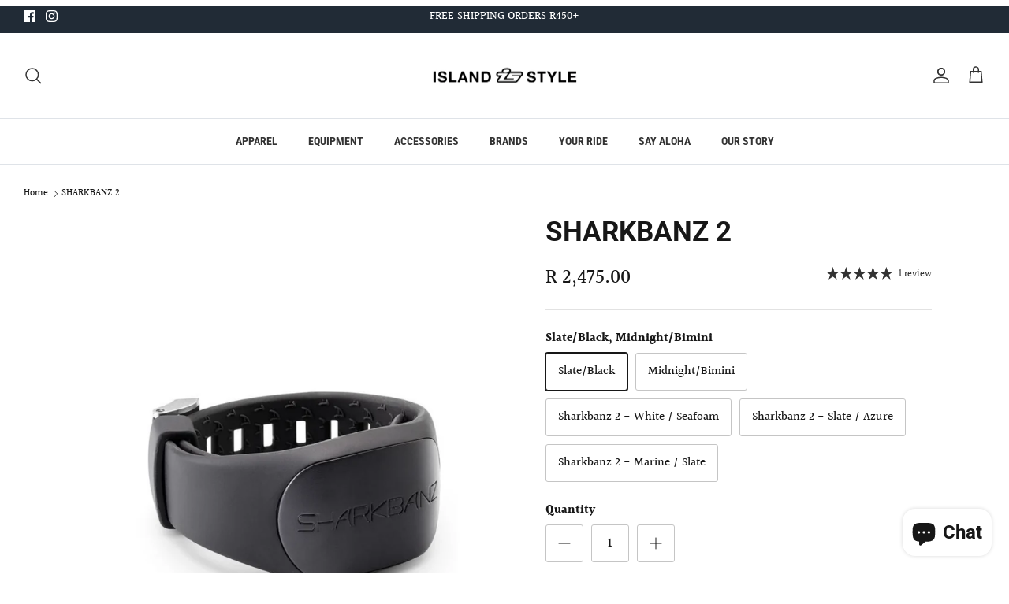

--- FILE ---
content_type: text/html; charset=utf-8
request_url: https://islandstyle.co.za/products/sharkbanz-maine-slate
body_size: 29020
content:
<!DOCTYPE html><html lang="en" dir="ltr">
<head>
  <!-- Google tag (gtag.js) -->
<script async src="https://www.googletagmanager.com/gtag/js?id=G-HVV5TQFYPS"></script>
<script>
  window.dataLayer = window.dataLayer || [];
  function gtag(){dataLayer.push(arguments);}
  gtag('js', new Date());

  gtag('config', 'G-HVV5TQFYPS');
</script>
  <!-- Symmetry 6.0.3 -->

  <title>
    SHARKBANZ 2 &ndash; ISLAND STYLE
  </title>

  <meta charset="utf-8" />
<meta name="viewport" content="width=device-width,initial-scale=1.0" />
<meta http-equiv="X-UA-Compatible" content="IE=edge">

<link rel="preconnect" href="https://cdn.shopify.com" crossorigin>
<link rel="preconnect" href="https://fonts.shopify.com" crossorigin>
<link rel="preconnect" href="https://monorail-edge.shopifysvc.com"><link rel="preload" as="font" href="//islandstyle.co.za/cdn/fonts/halant/halant_n5.2f0aeb14183101d3c4b3789f94097cc6d2b1edda.woff2" type="font/woff2" crossorigin><link rel="preload" as="font" href="//islandstyle.co.za/cdn/fonts/roboto_condensed/robotocondensed_n7.0c73a613503672be244d2f29ab6ddd3fc3cc69ae.woff2" type="font/woff2" crossorigin><link rel="preload" as="font" href="//islandstyle.co.za/cdn/fonts/roboto/roboto_n7.f38007a10afbbde8976c4056bfe890710d51dec2.woff2" type="font/woff2" crossorigin><link rel="preload" as="font" href="//islandstyle.co.za/cdn/fonts/roboto/roboto_n7.f38007a10afbbde8976c4056bfe890710d51dec2.woff2" type="font/woff2" crossorigin><link rel="preload" href="//islandstyle.co.za/cdn/shop/t/8/assets/vendor.min.js?v=11589511144441591071689834745" as="script">
<link rel="preload" href="//islandstyle.co.za/cdn/shop/t/8/assets/theme.js?v=85417484044267405871689834745" as="script"><link rel="canonical" href="https://islandstyle.co.za/products/sharkbanz-maine-slate" /><link rel="icon" href="//islandstyle.co.za/cdn/shop/files/WhatsApp_Image_2023-08-07_at_13.22.30.jpg?crop=center&height=48&v=1691407636&width=48" type="image/jpg"><meta name="description" content="The Sharkbanz 2 Magnetic Shark Repellent utilizes strong permanent magnets to generate an electromagnetic field around the wearer, and when a shark comes into contact with this electromagnetic field, its electro receptors are disrupted and send a highly unpleasant sensation. Designed for beachgoers, ocean athletes, and">
<style>
    @font-face {
  font-family: Halant;
  font-weight: 500;
  font-style: normal;
  font-display: fallback;
  src: url("//islandstyle.co.za/cdn/fonts/halant/halant_n5.2f0aeb14183101d3c4b3789f94097cc6d2b1edda.woff2") format("woff2"),
       url("//islandstyle.co.za/cdn/fonts/halant/halant_n5.6750530fae341cf4f5cac057f1da93aeef9bfc8c.woff") format("woff");
}

    @font-face {
  font-family: Halant;
  font-weight: 700;
  font-style: normal;
  font-display: fallback;
  src: url("//islandstyle.co.za/cdn/fonts/halant/halant_n7.ca85763a6b1d4db2821ce72b91b0787a4d00725a.woff2") format("woff2"),
       url("//islandstyle.co.za/cdn/fonts/halant/halant_n7.d860e20d37e9728273b51977fc9a930bf7ab4489.woff") format("woff");
}

    @font-face {
  font-family: Halant;
  font-weight: 500;
  font-style: normal;
  font-display: fallback;
  src: url("//islandstyle.co.za/cdn/fonts/halant/halant_n5.2f0aeb14183101d3c4b3789f94097cc6d2b1edda.woff2") format("woff2"),
       url("//islandstyle.co.za/cdn/fonts/halant/halant_n5.6750530fae341cf4f5cac057f1da93aeef9bfc8c.woff") format("woff");
}

    
    
    @font-face {
  font-family: Roboto;
  font-weight: 700;
  font-style: normal;
  font-display: fallback;
  src: url("//islandstyle.co.za/cdn/fonts/roboto/roboto_n7.f38007a10afbbde8976c4056bfe890710d51dec2.woff2") format("woff2"),
       url("//islandstyle.co.za/cdn/fonts/roboto/roboto_n7.94bfdd3e80c7be00e128703d245c207769d763f9.woff") format("woff");
}

    @font-face {
  font-family: Roboto;
  font-weight: 700;
  font-style: normal;
  font-display: fallback;
  src: url("//islandstyle.co.za/cdn/fonts/roboto/roboto_n7.f38007a10afbbde8976c4056bfe890710d51dec2.woff2") format("woff2"),
       url("//islandstyle.co.za/cdn/fonts/roboto/roboto_n7.94bfdd3e80c7be00e128703d245c207769d763f9.woff") format("woff");
}

    @font-face {
  font-family: "Roboto Condensed";
  font-weight: 700;
  font-style: normal;
  font-display: fallback;
  src: url("//islandstyle.co.za/cdn/fonts/roboto_condensed/robotocondensed_n7.0c73a613503672be244d2f29ab6ddd3fc3cc69ae.woff2") format("woff2"),
       url("//islandstyle.co.za/cdn/fonts/roboto_condensed/robotocondensed_n7.ef6ece86ba55f49c27c4904a493c283a40f3a66e.woff") format("woff");
}

    @font-face {
  font-family: "Roboto Condensed";
  font-weight: 600;
  font-style: normal;
  font-display: fallback;
  src: url("//islandstyle.co.za/cdn/fonts/roboto_condensed/robotocondensed_n6.c516dc992de767fe135f0d2baded23e033d4e3ea.woff2") format("woff2"),
       url("//islandstyle.co.za/cdn/fonts/roboto_condensed/robotocondensed_n6.881fbb9b185667f58f34ac71cbecd9f5ba6c3efe.woff") format("woff");
}

  </style>

  <meta property="og:site_name" content="ISLAND STYLE">
<meta property="og:url" content="https://islandstyle.co.za/products/sharkbanz-maine-slate">
<meta property="og:title" content="SHARKBANZ 2">
<meta property="og:type" content="product">
<meta property="og:description" content="The Sharkbanz 2 Magnetic Shark Repellent utilizes strong permanent magnets to generate an electromagnetic field around the wearer, and when a shark comes into contact with this electromagnetic field, its electro receptors are disrupted and send a highly unpleasant sensation. Designed for beachgoers, ocean athletes, and"><meta property="og:image" content="http://islandstyle.co.za/cdn/shop/files/51A1FAD9-81B2-4382-9442-24F8BD5B1CE3_1200x1200.jpg?v=1705841460">
  <meta property="og:image:secure_url" content="https://islandstyle.co.za/cdn/shop/files/51A1FAD9-81B2-4382-9442-24F8BD5B1CE3_1200x1200.jpg?v=1705841460">
  <meta property="og:image:width" content="1170">
  <meta property="og:image:height" content="1435"><meta property="og:price:amount" content="2,475.00">
  <meta property="og:price:currency" content="ZAR"><meta name="twitter:card" content="summary_large_image">
<meta name="twitter:title" content="SHARKBANZ 2">
<meta name="twitter:description" content="The Sharkbanz 2 Magnetic Shark Repellent utilizes strong permanent magnets to generate an electromagnetic field around the wearer, and when a shark comes into contact with this electromagnetic field, its electro receptors are disrupted and send a highly unpleasant sensation. Designed for beachgoers, ocean athletes, and">


  <link href="//islandstyle.co.za/cdn/shop/t/8/assets/styles.css?v=95018949683232185341759333269" rel="stylesheet" type="text/css" media="all" />
<script>
    window.theme = window.theme || {};
    theme.money_format_with_product_code_preference = "R {{amount}}";
    theme.money_format_with_cart_code_preference = "R {{amount}}";
    theme.money_format = "R {{amount}}";
    theme.strings = {
      previous: "Previous",
      next: "Next",
      addressError: "Error looking up that address",
      addressNoResults: "No results for that address",
      addressQueryLimit: "You have exceeded the Google API usage limit. Consider upgrading to a \u003ca href=\"https:\/\/developers.google.com\/maps\/premium\/usage-limits\"\u003ePremium Plan\u003c\/a\u003e.",
      authError: "There was a problem authenticating your Google Maps API Key.",
      icon_labels_left: "Left",
      icon_labels_right: "Right",
      icon_labels_down: "Down",
      icon_labels_close: "Close",
      icon_labels_plus: "Plus",
      imageSlider: "Image slider",
      cart_terms_confirmation: "You must agree to the terms and conditions before continuing.",
      cart_general_quantity_too_high: "You can only have [QUANTITY] in your cart",
      products_listing_from: "From",
      layout_live_search_see_all: "See all results",
      products_product_add_to_cart: "Add to Cart",
      products_variant_no_stock: "Sold out",
      products_variant_non_existent: "Unavailable",
      products_product_pick_a: "Pick a",
      general_navigation_menu_toggle_aria_label: "Toggle menu",
      general_accessibility_labels_close: "Close",
      products_product_added_to_cart: "Added to cart",
      general_quick_search_pages: "Pages",
      general_quick_search_no_results: "Sorry, we couldn\u0026#39;t find any results",
      collections_general_see_all_subcollections: "See all..."
    };
    theme.routes = {
      cart_url: '/cart',
      cart_add_url: '/cart/add.js',
      cart_update_url: '/cart/update.js',
      predictive_search_url: '/search/suggest'
    };
    theme.settings = {
      cart_type: "drawer",
      after_add_to_cart: "drawer",
      quickbuy_style: "button",
      avoid_orphans: true
    };
    document.documentElement.classList.add('js');
  </script>

  <script src="//islandstyle.co.za/cdn/shop/t/8/assets/vendor.min.js?v=11589511144441591071689834745" defer="defer"></script>
  <script src="//islandstyle.co.za/cdn/shop/t/8/assets/theme.js?v=85417484044267405871689834745" defer="defer"></script>

  <script>window.performance && window.performance.mark && window.performance.mark('shopify.content_for_header.start');</script><meta name="google-site-verification" content="kquQvWKDBRcOwuclex_r-Cnz3wk4HSO0WOLkAeGAprg">
<meta id="shopify-digital-wallet" name="shopify-digital-wallet" content="/26426774/digital_wallets/dialog">
<link rel="alternate" type="application/json+oembed" href="https://islandstyle.co.za/products/sharkbanz-maine-slate.oembed">
<script async="async" src="/checkouts/internal/preloads.js?locale=en-ZA"></script>
<script id="shopify-features" type="application/json">{"accessToken":"610e6a56d7c46342807f63aaf60558db","betas":["rich-media-storefront-analytics"],"domain":"islandstyle.co.za","predictiveSearch":true,"shopId":26426774,"locale":"en"}</script>
<script>var Shopify = Shopify || {};
Shopify.shop = "surf-and-skate-online.myshopify.com";
Shopify.locale = "en";
Shopify.currency = {"active":"ZAR","rate":"1.0"};
Shopify.country = "ZA";
Shopify.theme = {"name":"symmetry theme Adam","id":133166399677,"schema_name":"Symmetry","schema_version":"6.0.3","theme_store_id":null,"role":"main"};
Shopify.theme.handle = "null";
Shopify.theme.style = {"id":null,"handle":null};
Shopify.cdnHost = "islandstyle.co.za/cdn";
Shopify.routes = Shopify.routes || {};
Shopify.routes.root = "/";</script>
<script type="module">!function(o){(o.Shopify=o.Shopify||{}).modules=!0}(window);</script>
<script>!function(o){function n(){var o=[];function n(){o.push(Array.prototype.slice.apply(arguments))}return n.q=o,n}var t=o.Shopify=o.Shopify||{};t.loadFeatures=n(),t.autoloadFeatures=n()}(window);</script>
<script id="shop-js-analytics" type="application/json">{"pageType":"product"}</script>
<script defer="defer" async type="module" src="//islandstyle.co.za/cdn/shopifycloud/shop-js/modules/v2/client.init-shop-cart-sync_BT-GjEfc.en.esm.js"></script>
<script defer="defer" async type="module" src="//islandstyle.co.za/cdn/shopifycloud/shop-js/modules/v2/chunk.common_D58fp_Oc.esm.js"></script>
<script defer="defer" async type="module" src="//islandstyle.co.za/cdn/shopifycloud/shop-js/modules/v2/chunk.modal_xMitdFEc.esm.js"></script>
<script type="module">
  await import("//islandstyle.co.za/cdn/shopifycloud/shop-js/modules/v2/client.init-shop-cart-sync_BT-GjEfc.en.esm.js");
await import("//islandstyle.co.za/cdn/shopifycloud/shop-js/modules/v2/chunk.common_D58fp_Oc.esm.js");
await import("//islandstyle.co.za/cdn/shopifycloud/shop-js/modules/v2/chunk.modal_xMitdFEc.esm.js");

  window.Shopify.SignInWithShop?.initShopCartSync?.({"fedCMEnabled":true,"windoidEnabled":true});

</script>
<script>(function() {
  var isLoaded = false;
  function asyncLoad() {
    if (isLoaded) return;
    isLoaded = true;
    var urls = ["https:\/\/cdn.nfcube.com\/instafeed-40f267cd2a53f34ea601c25dacf33a05.js?shop=surf-and-skate-online.myshopify.com"];
    for (var i = 0; i < urls.length; i++) {
      var s = document.createElement('script');
      s.type = 'text/javascript';
      s.async = true;
      s.src = urls[i];
      var x = document.getElementsByTagName('script')[0];
      x.parentNode.insertBefore(s, x);
    }
  };
  if(window.attachEvent) {
    window.attachEvent('onload', asyncLoad);
  } else {
    window.addEventListener('load', asyncLoad, false);
  }
})();</script>
<script id="__st">var __st={"a":26426774,"offset":7200,"reqid":"fda1bd25-98a5-4fb1-8df0-540fe0fb4061-1769424862","pageurl":"islandstyle.co.za\/products\/sharkbanz-maine-slate","u":"493e7c8998c0","p":"product","rtyp":"product","rid":3938092187690};</script>
<script>window.ShopifyPaypalV4VisibilityTracking = true;</script>
<script id="captcha-bootstrap">!function(){'use strict';const t='contact',e='account',n='new_comment',o=[[t,t],['blogs',n],['comments',n],[t,'customer']],c=[[e,'customer_login'],[e,'guest_login'],[e,'recover_customer_password'],[e,'create_customer']],r=t=>t.map((([t,e])=>`form[action*='/${t}']:not([data-nocaptcha='true']) input[name='form_type'][value='${e}']`)).join(','),a=t=>()=>t?[...document.querySelectorAll(t)].map((t=>t.form)):[];function s(){const t=[...o],e=r(t);return a(e)}const i='password',u='form_key',d=['recaptcha-v3-token','g-recaptcha-response','h-captcha-response',i],f=()=>{try{return window.sessionStorage}catch{return}},m='__shopify_v',_=t=>t.elements[u];function p(t,e,n=!1){try{const o=window.sessionStorage,c=JSON.parse(o.getItem(e)),{data:r}=function(t){const{data:e,action:n}=t;return t[m]||n?{data:e,action:n}:{data:t,action:n}}(c);for(const[e,n]of Object.entries(r))t.elements[e]&&(t.elements[e].value=n);n&&o.removeItem(e)}catch(o){console.error('form repopulation failed',{error:o})}}const l='form_type',E='cptcha';function T(t){t.dataset[E]=!0}const w=window,h=w.document,L='Shopify',v='ce_forms',y='captcha';let A=!1;((t,e)=>{const n=(g='f06e6c50-85a8-45c8-87d0-21a2b65856fe',I='https://cdn.shopify.com/shopifycloud/storefront-forms-hcaptcha/ce_storefront_forms_captcha_hcaptcha.v1.5.2.iife.js',D={infoText:'Protected by hCaptcha',privacyText:'Privacy',termsText:'Terms'},(t,e,n)=>{const o=w[L][v],c=o.bindForm;if(c)return c(t,g,e,D).then(n);var r;o.q.push([[t,g,e,D],n]),r=I,A||(h.body.append(Object.assign(h.createElement('script'),{id:'captcha-provider',async:!0,src:r})),A=!0)});var g,I,D;w[L]=w[L]||{},w[L][v]=w[L][v]||{},w[L][v].q=[],w[L][y]=w[L][y]||{},w[L][y].protect=function(t,e){n(t,void 0,e),T(t)},Object.freeze(w[L][y]),function(t,e,n,w,h,L){const[v,y,A,g]=function(t,e,n){const i=e?o:[],u=t?c:[],d=[...i,...u],f=r(d),m=r(i),_=r(d.filter((([t,e])=>n.includes(e))));return[a(f),a(m),a(_),s()]}(w,h,L),I=t=>{const e=t.target;return e instanceof HTMLFormElement?e:e&&e.form},D=t=>v().includes(t);t.addEventListener('submit',(t=>{const e=I(t);if(!e)return;const n=D(e)&&!e.dataset.hcaptchaBound&&!e.dataset.recaptchaBound,o=_(e),c=g().includes(e)&&(!o||!o.value);(n||c)&&t.preventDefault(),c&&!n&&(function(t){try{if(!f())return;!function(t){const e=f();if(!e)return;const n=_(t);if(!n)return;const o=n.value;o&&e.removeItem(o)}(t);const e=Array.from(Array(32),(()=>Math.random().toString(36)[2])).join('');!function(t,e){_(t)||t.append(Object.assign(document.createElement('input'),{type:'hidden',name:u})),t.elements[u].value=e}(t,e),function(t,e){const n=f();if(!n)return;const o=[...t.querySelectorAll(`input[type='${i}']`)].map((({name:t})=>t)),c=[...d,...o],r={};for(const[a,s]of new FormData(t).entries())c.includes(a)||(r[a]=s);n.setItem(e,JSON.stringify({[m]:1,action:t.action,data:r}))}(t,e)}catch(e){console.error('failed to persist form',e)}}(e),e.submit())}));const S=(t,e)=>{t&&!t.dataset[E]&&(n(t,e.some((e=>e===t))),T(t))};for(const o of['focusin','change'])t.addEventListener(o,(t=>{const e=I(t);D(e)&&S(e,y())}));const B=e.get('form_key'),M=e.get(l),P=B&&M;t.addEventListener('DOMContentLoaded',(()=>{const t=y();if(P)for(const e of t)e.elements[l].value===M&&p(e,B);[...new Set([...A(),...v().filter((t=>'true'===t.dataset.shopifyCaptcha))])].forEach((e=>S(e,t)))}))}(h,new URLSearchParams(w.location.search),n,t,e,['guest_login'])})(!0,!0)}();</script>
<script integrity="sha256-4kQ18oKyAcykRKYeNunJcIwy7WH5gtpwJnB7kiuLZ1E=" data-source-attribution="shopify.loadfeatures" defer="defer" src="//islandstyle.co.za/cdn/shopifycloud/storefront/assets/storefront/load_feature-a0a9edcb.js" crossorigin="anonymous"></script>
<script data-source-attribution="shopify.dynamic_checkout.dynamic.init">var Shopify=Shopify||{};Shopify.PaymentButton=Shopify.PaymentButton||{isStorefrontPortableWallets:!0,init:function(){window.Shopify.PaymentButton.init=function(){};var t=document.createElement("script");t.src="https://islandstyle.co.za/cdn/shopifycloud/portable-wallets/latest/portable-wallets.en.js",t.type="module",document.head.appendChild(t)}};
</script>
<script data-source-attribution="shopify.dynamic_checkout.buyer_consent">
  function portableWalletsHideBuyerConsent(e){var t=document.getElementById("shopify-buyer-consent"),n=document.getElementById("shopify-subscription-policy-button");t&&n&&(t.classList.add("hidden"),t.setAttribute("aria-hidden","true"),n.removeEventListener("click",e))}function portableWalletsShowBuyerConsent(e){var t=document.getElementById("shopify-buyer-consent"),n=document.getElementById("shopify-subscription-policy-button");t&&n&&(t.classList.remove("hidden"),t.removeAttribute("aria-hidden"),n.addEventListener("click",e))}window.Shopify?.PaymentButton&&(window.Shopify.PaymentButton.hideBuyerConsent=portableWalletsHideBuyerConsent,window.Shopify.PaymentButton.showBuyerConsent=portableWalletsShowBuyerConsent);
</script>
<script data-source-attribution="shopify.dynamic_checkout.cart.bootstrap">document.addEventListener("DOMContentLoaded",(function(){function t(){return document.querySelector("shopify-accelerated-checkout-cart, shopify-accelerated-checkout")}if(t())Shopify.PaymentButton.init();else{new MutationObserver((function(e,n){t()&&(Shopify.PaymentButton.init(),n.disconnect())})).observe(document.body,{childList:!0,subtree:!0})}}));
</script>
<script id="sections-script" data-sections="product-recommendations" defer="defer" src="//islandstyle.co.za/cdn/shop/t/8/compiled_assets/scripts.js?v=1353"></script>
<script>window.performance && window.performance.mark && window.performance.mark('shopify.content_for_header.end');</script>
<script src="https://cdn.shopify.com/extensions/e8878072-2f6b-4e89-8082-94b04320908d/inbox-1254/assets/inbox-chat-loader.js" type="text/javascript" defer="defer"></script>
<link href="https://monorail-edge.shopifysvc.com" rel="dns-prefetch">
<script>(function(){if ("sendBeacon" in navigator && "performance" in window) {try {var session_token_from_headers = performance.getEntriesByType('navigation')[0].serverTiming.find(x => x.name == '_s').description;} catch {var session_token_from_headers = undefined;}var session_cookie_matches = document.cookie.match(/_shopify_s=([^;]*)/);var session_token_from_cookie = session_cookie_matches && session_cookie_matches.length === 2 ? session_cookie_matches[1] : "";var session_token = session_token_from_headers || session_token_from_cookie || "";function handle_abandonment_event(e) {var entries = performance.getEntries().filter(function(entry) {return /monorail-edge.shopifysvc.com/.test(entry.name);});if (!window.abandonment_tracked && entries.length === 0) {window.abandonment_tracked = true;var currentMs = Date.now();var navigation_start = performance.timing.navigationStart;var payload = {shop_id: 26426774,url: window.location.href,navigation_start,duration: currentMs - navigation_start,session_token,page_type: "product"};window.navigator.sendBeacon("https://monorail-edge.shopifysvc.com/v1/produce", JSON.stringify({schema_id: "online_store_buyer_site_abandonment/1.1",payload: payload,metadata: {event_created_at_ms: currentMs,event_sent_at_ms: currentMs}}));}}window.addEventListener('pagehide', handle_abandonment_event);}}());</script>
<script id="web-pixels-manager-setup">(function e(e,d,r,n,o){if(void 0===o&&(o={}),!Boolean(null===(a=null===(i=window.Shopify)||void 0===i?void 0:i.analytics)||void 0===a?void 0:a.replayQueue)){var i,a;window.Shopify=window.Shopify||{};var t=window.Shopify;t.analytics=t.analytics||{};var s=t.analytics;s.replayQueue=[],s.publish=function(e,d,r){return s.replayQueue.push([e,d,r]),!0};try{self.performance.mark("wpm:start")}catch(e){}var l=function(){var e={modern:/Edge?\/(1{2}[4-9]|1[2-9]\d|[2-9]\d{2}|\d{4,})\.\d+(\.\d+|)|Firefox\/(1{2}[4-9]|1[2-9]\d|[2-9]\d{2}|\d{4,})\.\d+(\.\d+|)|Chrom(ium|e)\/(9{2}|\d{3,})\.\d+(\.\d+|)|(Maci|X1{2}).+ Version\/(15\.\d+|(1[6-9]|[2-9]\d|\d{3,})\.\d+)([,.]\d+|)( \(\w+\)|)( Mobile\/\w+|) Safari\/|Chrome.+OPR\/(9{2}|\d{3,})\.\d+\.\d+|(CPU[ +]OS|iPhone[ +]OS|CPU[ +]iPhone|CPU IPhone OS|CPU iPad OS)[ +]+(15[._]\d+|(1[6-9]|[2-9]\d|\d{3,})[._]\d+)([._]\d+|)|Android:?[ /-](13[3-9]|1[4-9]\d|[2-9]\d{2}|\d{4,})(\.\d+|)(\.\d+|)|Android.+Firefox\/(13[5-9]|1[4-9]\d|[2-9]\d{2}|\d{4,})\.\d+(\.\d+|)|Android.+Chrom(ium|e)\/(13[3-9]|1[4-9]\d|[2-9]\d{2}|\d{4,})\.\d+(\.\d+|)|SamsungBrowser\/([2-9]\d|\d{3,})\.\d+/,legacy:/Edge?\/(1[6-9]|[2-9]\d|\d{3,})\.\d+(\.\d+|)|Firefox\/(5[4-9]|[6-9]\d|\d{3,})\.\d+(\.\d+|)|Chrom(ium|e)\/(5[1-9]|[6-9]\d|\d{3,})\.\d+(\.\d+|)([\d.]+$|.*Safari\/(?![\d.]+ Edge\/[\d.]+$))|(Maci|X1{2}).+ Version\/(10\.\d+|(1[1-9]|[2-9]\d|\d{3,})\.\d+)([,.]\d+|)( \(\w+\)|)( Mobile\/\w+|) Safari\/|Chrome.+OPR\/(3[89]|[4-9]\d|\d{3,})\.\d+\.\d+|(CPU[ +]OS|iPhone[ +]OS|CPU[ +]iPhone|CPU IPhone OS|CPU iPad OS)[ +]+(10[._]\d+|(1[1-9]|[2-9]\d|\d{3,})[._]\d+)([._]\d+|)|Android:?[ /-](13[3-9]|1[4-9]\d|[2-9]\d{2}|\d{4,})(\.\d+|)(\.\d+|)|Mobile Safari.+OPR\/([89]\d|\d{3,})\.\d+\.\d+|Android.+Firefox\/(13[5-9]|1[4-9]\d|[2-9]\d{2}|\d{4,})\.\d+(\.\d+|)|Android.+Chrom(ium|e)\/(13[3-9]|1[4-9]\d|[2-9]\d{2}|\d{4,})\.\d+(\.\d+|)|Android.+(UC? ?Browser|UCWEB|U3)[ /]?(15\.([5-9]|\d{2,})|(1[6-9]|[2-9]\d|\d{3,})\.\d+)\.\d+|SamsungBrowser\/(5\.\d+|([6-9]|\d{2,})\.\d+)|Android.+MQ{2}Browser\/(14(\.(9|\d{2,})|)|(1[5-9]|[2-9]\d|\d{3,})(\.\d+|))(\.\d+|)|K[Aa][Ii]OS\/(3\.\d+|([4-9]|\d{2,})\.\d+)(\.\d+|)/},d=e.modern,r=e.legacy,n=navigator.userAgent;return n.match(d)?"modern":n.match(r)?"legacy":"unknown"}(),u="modern"===l?"modern":"legacy",c=(null!=n?n:{modern:"",legacy:""})[u],f=function(e){return[e.baseUrl,"/wpm","/b",e.hashVersion,"modern"===e.buildTarget?"m":"l",".js"].join("")}({baseUrl:d,hashVersion:r,buildTarget:u}),m=function(e){var d=e.version,r=e.bundleTarget,n=e.surface,o=e.pageUrl,i=e.monorailEndpoint;return{emit:function(e){var a=e.status,t=e.errorMsg,s=(new Date).getTime(),l=JSON.stringify({metadata:{event_sent_at_ms:s},events:[{schema_id:"web_pixels_manager_load/3.1",payload:{version:d,bundle_target:r,page_url:o,status:a,surface:n,error_msg:t},metadata:{event_created_at_ms:s}}]});if(!i)return console&&console.warn&&console.warn("[Web Pixels Manager] No Monorail endpoint provided, skipping logging."),!1;try{return self.navigator.sendBeacon.bind(self.navigator)(i,l)}catch(e){}var u=new XMLHttpRequest;try{return u.open("POST",i,!0),u.setRequestHeader("Content-Type","text/plain"),u.send(l),!0}catch(e){return console&&console.warn&&console.warn("[Web Pixels Manager] Got an unhandled error while logging to Monorail."),!1}}}}({version:r,bundleTarget:l,surface:e.surface,pageUrl:self.location.href,monorailEndpoint:e.monorailEndpoint});try{o.browserTarget=l,function(e){var d=e.src,r=e.async,n=void 0===r||r,o=e.onload,i=e.onerror,a=e.sri,t=e.scriptDataAttributes,s=void 0===t?{}:t,l=document.createElement("script"),u=document.querySelector("head"),c=document.querySelector("body");if(l.async=n,l.src=d,a&&(l.integrity=a,l.crossOrigin="anonymous"),s)for(var f in s)if(Object.prototype.hasOwnProperty.call(s,f))try{l.dataset[f]=s[f]}catch(e){}if(o&&l.addEventListener("load",o),i&&l.addEventListener("error",i),u)u.appendChild(l);else{if(!c)throw new Error("Did not find a head or body element to append the script");c.appendChild(l)}}({src:f,async:!0,onload:function(){if(!function(){var e,d;return Boolean(null===(d=null===(e=window.Shopify)||void 0===e?void 0:e.analytics)||void 0===d?void 0:d.initialized)}()){var d=window.webPixelsManager.init(e)||void 0;if(d){var r=window.Shopify.analytics;r.replayQueue.forEach((function(e){var r=e[0],n=e[1],o=e[2];d.publishCustomEvent(r,n,o)})),r.replayQueue=[],r.publish=d.publishCustomEvent,r.visitor=d.visitor,r.initialized=!0}}},onerror:function(){return m.emit({status:"failed",errorMsg:"".concat(f," has failed to load")})},sri:function(e){var d=/^sha384-[A-Za-z0-9+/=]+$/;return"string"==typeof e&&d.test(e)}(c)?c:"",scriptDataAttributes:o}),m.emit({status:"loading"})}catch(e){m.emit({status:"failed",errorMsg:(null==e?void 0:e.message)||"Unknown error"})}}})({shopId: 26426774,storefrontBaseUrl: "https://islandstyle.co.za",extensionsBaseUrl: "https://extensions.shopifycdn.com/cdn/shopifycloud/web-pixels-manager",monorailEndpoint: "https://monorail-edge.shopifysvc.com/unstable/produce_batch",surface: "storefront-renderer",enabledBetaFlags: ["2dca8a86"],webPixelsConfigList: [{"id":"452624573","configuration":"{\"config\":\"{\\\"pixel_id\\\":\\\"G-HVV5TQFYPS\\\",\\\"target_country\\\":\\\"ZA\\\",\\\"gtag_events\\\":[{\\\"type\\\":\\\"search\\\",\\\"action_label\\\":[\\\"G-HVV5TQFYPS\\\",\\\"AW-11264500685\\\/ntokCMiwpb0YEM3Hqvsp\\\"]},{\\\"type\\\":\\\"begin_checkout\\\",\\\"action_label\\\":[\\\"G-HVV5TQFYPS\\\",\\\"AW-11264500685\\\/kiwrCM6wpb0YEM3Hqvsp\\\"]},{\\\"type\\\":\\\"view_item\\\",\\\"action_label\\\":[\\\"G-HVV5TQFYPS\\\",\\\"AW-11264500685\\\/-JRvCM2vpb0YEM3Hqvsp\\\",\\\"MC-MBYDCMDR74\\\"]},{\\\"type\\\":\\\"purchase\\\",\\\"action_label\\\":[\\\"G-HVV5TQFYPS\\\",\\\"AW-11264500685\\\/sXtrCMevpb0YEM3Hqvsp\\\",\\\"MC-MBYDCMDR74\\\"]},{\\\"type\\\":\\\"page_view\\\",\\\"action_label\\\":[\\\"G-HVV5TQFYPS\\\",\\\"AW-11264500685\\\/d6jmCMqvpb0YEM3Hqvsp\\\",\\\"MC-MBYDCMDR74\\\"]},{\\\"type\\\":\\\"add_payment_info\\\",\\\"action_label\\\":[\\\"G-HVV5TQFYPS\\\",\\\"AW-11264500685\\\/EumdCNGwpb0YEM3Hqvsp\\\"]},{\\\"type\\\":\\\"add_to_cart\\\",\\\"action_label\\\":[\\\"G-HVV5TQFYPS\\\",\\\"AW-11264500685\\\/huKpCMuwpb0YEM3Hqvsp\\\"]}],\\\"enable_monitoring_mode\\\":false}\"}","eventPayloadVersion":"v1","runtimeContext":"OPEN","scriptVersion":"b2a88bafab3e21179ed38636efcd8a93","type":"APP","apiClientId":1780363,"privacyPurposes":[],"dataSharingAdjustments":{"protectedCustomerApprovalScopes":["read_customer_address","read_customer_email","read_customer_name","read_customer_personal_data","read_customer_phone"]}},{"id":"shopify-app-pixel","configuration":"{}","eventPayloadVersion":"v1","runtimeContext":"STRICT","scriptVersion":"0450","apiClientId":"shopify-pixel","type":"APP","privacyPurposes":["ANALYTICS","MARKETING"]},{"id":"shopify-custom-pixel","eventPayloadVersion":"v1","runtimeContext":"LAX","scriptVersion":"0450","apiClientId":"shopify-pixel","type":"CUSTOM","privacyPurposes":["ANALYTICS","MARKETING"]}],isMerchantRequest: false,initData: {"shop":{"name":"ISLAND STYLE","paymentSettings":{"currencyCode":"ZAR"},"myshopifyDomain":"surf-and-skate-online.myshopify.com","countryCode":"ZA","storefrontUrl":"https:\/\/islandstyle.co.za"},"customer":null,"cart":null,"checkout":null,"productVariants":[{"price":{"amount":2475.0,"currencyCode":"ZAR"},"product":{"title":"SHARKBANZ 2","vendor":"Karma","id":"3938092187690","untranslatedTitle":"SHARKBANZ 2","url":"\/products\/sharkbanz-maine-slate","type":"SHARKBANZ"},"id":"29452076089386","image":{"src":"\/\/islandstyle.co.za\/cdn\/shop\/files\/51A1FAD9-81B2-4382-9442-24F8BD5B1CE3.jpg?v=1705841460"},"sku":"","title":"Slate\/Black","untranslatedTitle":"Slate\/Black"},{"price":{"amount":2475.0,"currencyCode":"ZAR"},"product":{"title":"SHARKBANZ 2","vendor":"Karma","id":"3938092187690","untranslatedTitle":"SHARKBANZ 2","url":"\/products\/sharkbanz-maine-slate","type":"SHARKBANZ"},"id":"29452077072426","image":{"src":"\/\/islandstyle.co.za\/cdn\/shop\/files\/B12CC370-CE68-4573-BD16-1D17BA9BB2F0.jpg?v=1705841460"},"sku":"","title":"Midnight\/Bimini","untranslatedTitle":"Midnight\/Bimini"},{"price":{"amount":2475.0,"currencyCode":"ZAR"},"product":{"title":"SHARKBANZ 2","vendor":"Karma","id":"3938092187690","untranslatedTitle":"SHARKBANZ 2","url":"\/products\/sharkbanz-maine-slate","type":"SHARKBANZ"},"id":"43409876091069","image":{"src":"\/\/islandstyle.co.za\/cdn\/shop\/files\/4DBB234F-29AE-4F1E-B0F9-7084AF042AF6.jpg?v=1705852229"},"sku":"","title":"Sharkbanz 2 - White \/ Seafoam","untranslatedTitle":"Sharkbanz 2 - White \/ Seafoam"},{"price":{"amount":2475.0,"currencyCode":"ZAR"},"product":{"title":"SHARKBANZ 2","vendor":"Karma","id":"3938092187690","untranslatedTitle":"SHARKBANZ 2","url":"\/products\/sharkbanz-maine-slate","type":"SHARKBANZ"},"id":"43409882742973","image":{"src":"\/\/islandstyle.co.za\/cdn\/shop\/files\/9CC7393E-8DD8-4555-A6F7-5352F2D7A374.jpg?v=1705852348"},"sku":"","title":"Sharkbanz 2 - Slate \/ Azure","untranslatedTitle":"Sharkbanz 2 - Slate \/ Azure"},{"price":{"amount":2475.0,"currencyCode":"ZAR"},"product":{"title":"SHARKBANZ 2","vendor":"Karma","id":"3938092187690","untranslatedTitle":"SHARKBANZ 2","url":"\/products\/sharkbanz-maine-slate","type":"SHARKBANZ"},"id":"43409888739517","image":{"src":"\/\/islandstyle.co.za\/cdn\/shop\/files\/7C455C38-B93F-4C07-BF0A-F88366B38D62.jpg?v=1705852459"},"sku":"","title":"Sharkbanz 2 - Marine \/ Slate","untranslatedTitle":"Sharkbanz 2 - Marine \/ Slate"}],"purchasingCompany":null},},"https://islandstyle.co.za/cdn","fcfee988w5aeb613cpc8e4bc33m6693e112",{"modern":"","legacy":""},{"shopId":"26426774","storefrontBaseUrl":"https:\/\/islandstyle.co.za","extensionBaseUrl":"https:\/\/extensions.shopifycdn.com\/cdn\/shopifycloud\/web-pixels-manager","surface":"storefront-renderer","enabledBetaFlags":"[\"2dca8a86\"]","isMerchantRequest":"false","hashVersion":"fcfee988w5aeb613cpc8e4bc33m6693e112","publish":"custom","events":"[[\"page_viewed\",{}],[\"product_viewed\",{\"productVariant\":{\"price\":{\"amount\":2475.0,\"currencyCode\":\"ZAR\"},\"product\":{\"title\":\"SHARKBANZ 2\",\"vendor\":\"Karma\",\"id\":\"3938092187690\",\"untranslatedTitle\":\"SHARKBANZ 2\",\"url\":\"\/products\/sharkbanz-maine-slate\",\"type\":\"SHARKBANZ\"},\"id\":\"29452076089386\",\"image\":{\"src\":\"\/\/islandstyle.co.za\/cdn\/shop\/files\/51A1FAD9-81B2-4382-9442-24F8BD5B1CE3.jpg?v=1705841460\"},\"sku\":\"\",\"title\":\"Slate\/Black\",\"untranslatedTitle\":\"Slate\/Black\"}}]]"});</script><script>
  window.ShopifyAnalytics = window.ShopifyAnalytics || {};
  window.ShopifyAnalytics.meta = window.ShopifyAnalytics.meta || {};
  window.ShopifyAnalytics.meta.currency = 'ZAR';
  var meta = {"product":{"id":3938092187690,"gid":"gid:\/\/shopify\/Product\/3938092187690","vendor":"Karma","type":"SHARKBANZ","handle":"sharkbanz-maine-slate","variants":[{"id":29452076089386,"price":247500,"name":"SHARKBANZ 2 - Slate\/Black","public_title":"Slate\/Black","sku":""},{"id":29452077072426,"price":247500,"name":"SHARKBANZ 2 - Midnight\/Bimini","public_title":"Midnight\/Bimini","sku":""},{"id":43409876091069,"price":247500,"name":"SHARKBANZ 2 - Sharkbanz 2 - White \/ Seafoam","public_title":"Sharkbanz 2 - White \/ Seafoam","sku":""},{"id":43409882742973,"price":247500,"name":"SHARKBANZ 2 - Sharkbanz 2 - Slate \/ Azure","public_title":"Sharkbanz 2 - Slate \/ Azure","sku":""},{"id":43409888739517,"price":247500,"name":"SHARKBANZ 2 - Sharkbanz 2 - Marine \/ Slate","public_title":"Sharkbanz 2 - Marine \/ Slate","sku":""}],"remote":false},"page":{"pageType":"product","resourceType":"product","resourceId":3938092187690,"requestId":"fda1bd25-98a5-4fb1-8df0-540fe0fb4061-1769424862"}};
  for (var attr in meta) {
    window.ShopifyAnalytics.meta[attr] = meta[attr];
  }
</script>
<script class="analytics">
  (function () {
    var customDocumentWrite = function(content) {
      var jquery = null;

      if (window.jQuery) {
        jquery = window.jQuery;
      } else if (window.Checkout && window.Checkout.$) {
        jquery = window.Checkout.$;
      }

      if (jquery) {
        jquery('body').append(content);
      }
    };

    var hasLoggedConversion = function(token) {
      if (token) {
        return document.cookie.indexOf('loggedConversion=' + token) !== -1;
      }
      return false;
    }

    var setCookieIfConversion = function(token) {
      if (token) {
        var twoMonthsFromNow = new Date(Date.now());
        twoMonthsFromNow.setMonth(twoMonthsFromNow.getMonth() + 2);

        document.cookie = 'loggedConversion=' + token + '; expires=' + twoMonthsFromNow;
      }
    }

    var trekkie = window.ShopifyAnalytics.lib = window.trekkie = window.trekkie || [];
    if (trekkie.integrations) {
      return;
    }
    trekkie.methods = [
      'identify',
      'page',
      'ready',
      'track',
      'trackForm',
      'trackLink'
    ];
    trekkie.factory = function(method) {
      return function() {
        var args = Array.prototype.slice.call(arguments);
        args.unshift(method);
        trekkie.push(args);
        return trekkie;
      };
    };
    for (var i = 0; i < trekkie.methods.length; i++) {
      var key = trekkie.methods[i];
      trekkie[key] = trekkie.factory(key);
    }
    trekkie.load = function(config) {
      trekkie.config = config || {};
      trekkie.config.initialDocumentCookie = document.cookie;
      var first = document.getElementsByTagName('script')[0];
      var script = document.createElement('script');
      script.type = 'text/javascript';
      script.onerror = function(e) {
        var scriptFallback = document.createElement('script');
        scriptFallback.type = 'text/javascript';
        scriptFallback.onerror = function(error) {
                var Monorail = {
      produce: function produce(monorailDomain, schemaId, payload) {
        var currentMs = new Date().getTime();
        var event = {
          schema_id: schemaId,
          payload: payload,
          metadata: {
            event_created_at_ms: currentMs,
            event_sent_at_ms: currentMs
          }
        };
        return Monorail.sendRequest("https://" + monorailDomain + "/v1/produce", JSON.stringify(event));
      },
      sendRequest: function sendRequest(endpointUrl, payload) {
        // Try the sendBeacon API
        if (window && window.navigator && typeof window.navigator.sendBeacon === 'function' && typeof window.Blob === 'function' && !Monorail.isIos12()) {
          var blobData = new window.Blob([payload], {
            type: 'text/plain'
          });

          if (window.navigator.sendBeacon(endpointUrl, blobData)) {
            return true;
          } // sendBeacon was not successful

        } // XHR beacon

        var xhr = new XMLHttpRequest();

        try {
          xhr.open('POST', endpointUrl);
          xhr.setRequestHeader('Content-Type', 'text/plain');
          xhr.send(payload);
        } catch (e) {
          console.log(e);
        }

        return false;
      },
      isIos12: function isIos12() {
        return window.navigator.userAgent.lastIndexOf('iPhone; CPU iPhone OS 12_') !== -1 || window.navigator.userAgent.lastIndexOf('iPad; CPU OS 12_') !== -1;
      }
    };
    Monorail.produce('monorail-edge.shopifysvc.com',
      'trekkie_storefront_load_errors/1.1',
      {shop_id: 26426774,
      theme_id: 133166399677,
      app_name: "storefront",
      context_url: window.location.href,
      source_url: "//islandstyle.co.za/cdn/s/trekkie.storefront.8d95595f799fbf7e1d32231b9a28fd43b70c67d3.min.js"});

        };
        scriptFallback.async = true;
        scriptFallback.src = '//islandstyle.co.za/cdn/s/trekkie.storefront.8d95595f799fbf7e1d32231b9a28fd43b70c67d3.min.js';
        first.parentNode.insertBefore(scriptFallback, first);
      };
      script.async = true;
      script.src = '//islandstyle.co.za/cdn/s/trekkie.storefront.8d95595f799fbf7e1d32231b9a28fd43b70c67d3.min.js';
      first.parentNode.insertBefore(script, first);
    };
    trekkie.load(
      {"Trekkie":{"appName":"storefront","development":false,"defaultAttributes":{"shopId":26426774,"isMerchantRequest":null,"themeId":133166399677,"themeCityHash":"3570402838517294272","contentLanguage":"en","currency":"ZAR","eventMetadataId":"2cd7ab6a-350a-45c4-a926-c753bba9f675"},"isServerSideCookieWritingEnabled":true,"monorailRegion":"shop_domain","enabledBetaFlags":["65f19447"]},"Session Attribution":{},"S2S":{"facebookCapiEnabled":false,"source":"trekkie-storefront-renderer","apiClientId":580111}}
    );

    var loaded = false;
    trekkie.ready(function() {
      if (loaded) return;
      loaded = true;

      window.ShopifyAnalytics.lib = window.trekkie;

      var originalDocumentWrite = document.write;
      document.write = customDocumentWrite;
      try { window.ShopifyAnalytics.merchantGoogleAnalytics.call(this); } catch(error) {};
      document.write = originalDocumentWrite;

      window.ShopifyAnalytics.lib.page(null,{"pageType":"product","resourceType":"product","resourceId":3938092187690,"requestId":"fda1bd25-98a5-4fb1-8df0-540fe0fb4061-1769424862","shopifyEmitted":true});

      var match = window.location.pathname.match(/checkouts\/(.+)\/(thank_you|post_purchase)/)
      var token = match? match[1]: undefined;
      if (!hasLoggedConversion(token)) {
        setCookieIfConversion(token);
        window.ShopifyAnalytics.lib.track("Viewed Product",{"currency":"ZAR","variantId":29452076089386,"productId":3938092187690,"productGid":"gid:\/\/shopify\/Product\/3938092187690","name":"SHARKBANZ 2 - Slate\/Black","price":"2475.00","sku":"","brand":"Karma","variant":"Slate\/Black","category":"SHARKBANZ","nonInteraction":true,"remote":false},undefined,undefined,{"shopifyEmitted":true});
      window.ShopifyAnalytics.lib.track("monorail:\/\/trekkie_storefront_viewed_product\/1.1",{"currency":"ZAR","variantId":29452076089386,"productId":3938092187690,"productGid":"gid:\/\/shopify\/Product\/3938092187690","name":"SHARKBANZ 2 - Slate\/Black","price":"2475.00","sku":"","brand":"Karma","variant":"Slate\/Black","category":"SHARKBANZ","nonInteraction":true,"remote":false,"referer":"https:\/\/islandstyle.co.za\/products\/sharkbanz-maine-slate"});
      }
    });


        var eventsListenerScript = document.createElement('script');
        eventsListenerScript.async = true;
        eventsListenerScript.src = "//islandstyle.co.za/cdn/shopifycloud/storefront/assets/shop_events_listener-3da45d37.js";
        document.getElementsByTagName('head')[0].appendChild(eventsListenerScript);

})();</script>
<script
  defer
  src="https://islandstyle.co.za/cdn/shopifycloud/perf-kit/shopify-perf-kit-3.0.4.min.js"
  data-application="storefront-renderer"
  data-shop-id="26426774"
  data-render-region="gcp-us-east1"
  data-page-type="product"
  data-theme-instance-id="133166399677"
  data-theme-name="Symmetry"
  data-theme-version="6.0.3"
  data-monorail-region="shop_domain"
  data-resource-timing-sampling-rate="10"
  data-shs="true"
  data-shs-beacon="true"
  data-shs-export-with-fetch="true"
  data-shs-logs-sample-rate="1"
  data-shs-beacon-endpoint="https://islandstyle.co.za/api/collect"
></script>
</head>

<body class="template-product
 swatch-method-image swatch-style-listed" data-cc-animate-timeout="0"><a class="skip-link visually-hidden" href="#content">Skip to content</a>

  <div id="shopify-section-cart-drawer" class="shopify-section section-cart-drawer"><div data-section-id="cart-drawer" data-section-type="cart-drawer" data-form-action="/cart" data-form-method="post">
  <div class="cart-drawer-modal cc-popup cc-popup--right" aria-hidden="true" data-freeze-scroll="true">
    <div class="cc-popup-background"></div>
    <div class="cc-popup-modal" role="dialog" aria-modal="true" aria-labelledby="CartDrawerModal-Title">
      <div class="cc-popup-container">
        <div class="cc-popup-content">
          <cart-form data-section-id="cart-drawer" class="cart-drawer" data-ajax-update="true">
            <div class="cart-drawer__content cart-drawer__content--hidden" data-merge-attributes="content-container">
              <div class="cart-drawer__content-upper">
                <header class="cart-drawer__header cart-drawer__content-item">
                  <div id="CartDrawerModal-Title" class="cart-drawer__title h4-style heading-font" data-merge="header-title">
                    Shopping cart
                    
                  </div>

                  <button type="button" class="cc-popup-close tap-target" aria-label="Close"><svg aria-hidden="true" focusable="false" role="presentation" class="icon feather-x" viewBox="0 0 24 24"><path d="M18 6L6 18M6 6l12 12"/></svg></button>
                </header><div class="cart-drawer__content-item">
                    <div class="cart-info-block cart-info-block--lmtb">
<div class=" with-icon" >
          <svg class="icon icon--small icon--type-box" stroke-width="1" aria-hidden="true" focusable="false" role="presentation" xmlns="http://www.w3.org/2000/svg" viewBox="0 0 16 16"><path fill="currentColor" d="M14.41 3.37L8.27 1.41a1 1 0 00-.61 0L1.52 3.37a1 1 0 00-.7.95v7.86c0 .41.25.78.63.93l6.14 2.46c.24.1.5.1.75 0l6.14-2.46a1 1 0 00.62-.93V4.32a1 1 0 00-.69-.95zM7.96 2.36l6.05 1.93-2.7.9L5.35 3.2l2.63-.84zm-.46 12.1l-5.68-2.28V5.3L7.5 7.2v7.26zM8 6.3L1.96 4.28l2.58-.82 5.99 2L8 6.3zm6.1 5.89l-5.6 2.24V7.19l5.6-1.87v6.87z"/></svg>
        
        <span class="with-icon__beside">Free Shipping Orders R450+</span></div>
  
</div>
                  </div><div class="cart-item-list cart-drawer__content-item">
                  <div class="cart-item-list__body" data-merge-list="cart-items">
                    
                  </div>
                </div></div>

              <div data-merge="cross-sells" data-merge-cache="blank"></div>
            </div>

            <div class="cart-drawer__footer cart-drawer__footer--hidden" data-merge-attributes="footer-container"><div data-merge="footer">
                
              </div>

              

              <div class="checkout-buttons hidden" data-merge-attributes="checkout-buttons">
                
                  <a href="/checkout" class="button button--large button--wide">Check out</a>
                
              </div></div>

            <div
              class="cart-drawer__empty-content"
              data-merge-attributes="empty-container"
              >
              <button type="button" class="cc-popup-close tap-target" aria-label="Close"><svg aria-hidden="true" focusable="false" role="presentation" class="icon feather-x" viewBox="0 0 24 24"><path d="M18 6L6 18M6 6l12 12"/></svg></button>
              <div class="align-center"><div class="lightly-spaced-row"><span class="icon--large"><svg width="24px" height="24px" viewBox="0 0 24 24" aria-hidden="true">
  <g stroke="none" stroke-width="1" fill="none" fill-rule="evenodd">
    <polygon stroke="currentColor" stroke-width="1.5" points="2 9.25 22 9.25 18 21.25 6 21.25"></polygon>
    <line x1="12" y1="9" x2="12" y2="3" stroke="currentColor" stroke-width="1.5" stroke-linecap="square"></line>
  </g>
</svg></span></div><div class="majortitle h1-style">Your cart is empty</div><div class="button-row">
                    <a class="btn btn--primary button-row__button" href="/collections/all">Start shopping</a>
                  </div></div>
            </div>
          </cart-form>
        </div>
      </div>
    </div>
  </div>
</div>



</div>
  <div id="shopify-section-announcement-bar" class="shopify-section section-announcement-bar">

<div id="section-id-announcement-bar" class="announcement-bar announcement-bar--with-announcement" data-section-type="announcement-bar" data-cc-animate>
    <style data-shopify>
      #section-id-announcement-bar {
        --announcement-background: #212b36;
        --announcement-text: #ffffff;
        --link-underline: rgba(255, 255, 255, 0.6);
        --announcement-font-size: 14px;
      }
    </style>

    <div class="container container--no-max">
      <div class="announcement-bar__left desktop-only">
        


  <div class="social-links ">
    <ul class="social-links__list">
      
      
        <li><a aria-label="Facebook" class="facebook" target="_blank" rel="noopener" href="https://www.facebook.com/IslandStyle81"><svg width="48px" height="48px" viewBox="0 0 48 48" version="1.1" xmlns="http://www.w3.org/2000/svg" xmlns:xlink="http://www.w3.org/1999/xlink">
    <title>Facebook</title>
    <g stroke="none" stroke-width="1" fill="none" fill-rule="evenodd">
        <g transform="translate(-325.000000, -295.000000)" fill="currentColor">
            <path d="M350.638355,343 L327.649232,343 C326.185673,343 325,341.813592 325,340.350603 L325,297.649211 C325,296.18585 326.185859,295 327.649232,295 L370.350955,295 C371.813955,295 373,296.18585 373,297.649211 L373,340.350603 C373,341.813778 371.813769,343 370.350955,343 L358.119305,343 L358.119305,324.411755 L364.358521,324.411755 L365.292755,317.167586 L358.119305,317.167586 L358.119305,312.542641 C358.119305,310.445287 358.701712,309.01601 361.70929,309.01601 L365.545311,309.014333 L365.545311,302.535091 C364.881886,302.446808 362.604784,302.24957 359.955552,302.24957 C354.424834,302.24957 350.638355,305.625526 350.638355,311.825209 L350.638355,317.167586 L344.383122,317.167586 L344.383122,324.411755 L350.638355,324.411755 L350.638355,343 L350.638355,343 Z"></path>
        </g>
    </g>
</svg></a></li>
      
      
        <li><a aria-label="Instagram" class="instagram" target="_blank" rel="noopener" href="https://www.instagram.com/island___style/"><svg width="48px" height="48px" viewBox="0 0 48 48" version="1.1" xmlns="http://www.w3.org/2000/svg" xmlns:xlink="http://www.w3.org/1999/xlink">
    <title>Instagram</title>
    <defs></defs>
    <g stroke="none" stroke-width="1" fill="none" fill-rule="evenodd">
        <g transform="translate(-642.000000, -295.000000)" fill="currentColor">
            <path d="M666.000048,295 C659.481991,295 658.664686,295.027628 656.104831,295.144427 C653.550311,295.260939 651.805665,295.666687 650.279088,296.260017 C648.700876,296.873258 647.362454,297.693897 646.028128,299.028128 C644.693897,300.362454 643.873258,301.700876 643.260017,303.279088 C642.666687,304.805665 642.260939,306.550311 642.144427,309.104831 C642.027628,311.664686 642,312.481991 642,319.000048 C642,325.518009 642.027628,326.335314 642.144427,328.895169 C642.260939,331.449689 642.666687,333.194335 643.260017,334.720912 C643.873258,336.299124 644.693897,337.637546 646.028128,338.971872 C647.362454,340.306103 648.700876,341.126742 650.279088,341.740079 C651.805665,342.333313 653.550311,342.739061 656.104831,342.855573 C658.664686,342.972372 659.481991,343 666.000048,343 C672.518009,343 673.335314,342.972372 675.895169,342.855573 C678.449689,342.739061 680.194335,342.333313 681.720912,341.740079 C683.299124,341.126742 684.637546,340.306103 685.971872,338.971872 C687.306103,337.637546 688.126742,336.299124 688.740079,334.720912 C689.333313,333.194335 689.739061,331.449689 689.855573,328.895169 C689.972372,326.335314 690,325.518009 690,319.000048 C690,312.481991 689.972372,311.664686 689.855573,309.104831 C689.739061,306.550311 689.333313,304.805665 688.740079,303.279088 C688.126742,301.700876 687.306103,300.362454 685.971872,299.028128 C684.637546,297.693897 683.299124,296.873258 681.720912,296.260017 C680.194335,295.666687 678.449689,295.260939 675.895169,295.144427 C673.335314,295.027628 672.518009,295 666.000048,295 Z M666.000048,299.324317 C672.40826,299.324317 673.167356,299.348801 675.69806,299.464266 C678.038036,299.570966 679.308818,299.961946 680.154513,300.290621 C681.274771,300.725997 682.074262,301.246066 682.91405,302.08595 C683.753934,302.925738 684.274003,303.725229 684.709379,304.845487 C685.038054,305.691182 685.429034,306.961964 685.535734,309.30194 C685.651199,311.832644 685.675683,312.59174 685.675683,319.000048 C685.675683,325.40826 685.651199,326.167356 685.535734,328.69806 C685.429034,331.038036 685.038054,332.308818 684.709379,333.154513 C684.274003,334.274771 683.753934,335.074262 682.91405,335.91405 C682.074262,336.753934 681.274771,337.274003 680.154513,337.709379 C679.308818,338.038054 678.038036,338.429034 675.69806,338.535734 C673.167737,338.651199 672.408736,338.675683 666.000048,338.675683 C659.591264,338.675683 658.832358,338.651199 656.30194,338.535734 C653.961964,338.429034 652.691182,338.038054 651.845487,337.709379 C650.725229,337.274003 649.925738,336.753934 649.08595,335.91405 C648.246161,335.074262 647.725997,334.274771 647.290621,333.154513 C646.961946,332.308818 646.570966,331.038036 646.464266,328.69806 C646.348801,326.167356 646.324317,325.40826 646.324317,319.000048 C646.324317,312.59174 646.348801,311.832644 646.464266,309.30194 C646.570966,306.961964 646.961946,305.691182 647.290621,304.845487 C647.725997,303.725229 648.246066,302.925738 649.08595,302.08595 C649.925738,301.246066 650.725229,300.725997 651.845487,300.290621 C652.691182,299.961946 653.961964,299.570966 656.30194,299.464266 C658.832644,299.348801 659.59174,299.324317 666.000048,299.324317 Z M666.000048,306.675683 C659.193424,306.675683 653.675683,312.193424 653.675683,319.000048 C653.675683,325.806576 659.193424,331.324317 666.000048,331.324317 C672.806576,331.324317 678.324317,325.806576 678.324317,319.000048 C678.324317,312.193424 672.806576,306.675683 666.000048,306.675683 Z M666.000048,327 C661.581701,327 658,323.418299 658,319.000048 C658,314.581701 661.581701,311 666.000048,311 C670.418299,311 674,314.581701 674,319.000048 C674,323.418299 670.418299,327 666.000048,327 Z M681.691284,306.188768 C681.691284,307.779365 680.401829,309.068724 678.811232,309.068724 C677.22073,309.068724 675.931276,307.779365 675.931276,306.188768 C675.931276,304.598171 677.22073,303.308716 678.811232,303.308716 C680.401829,303.308716 681.691284,304.598171 681.691284,306.188768 Z"></path>
        </g>
    </g>
</svg></a></li>
      
      
      
      
      
      
      
      
      
      
      
      

      
    </ul>
  </div>


        
      </div>

      <div class="announcement-bar__middle"><div class="announcement-bar__announcements"><div class="announcement" >
                <div class="announcement__text"><p>FREE SHIPPING ORDERS R450+</p></div>
              </div><div class="announcement announcement--inactive" >
                <div class="announcement__text"><p>PICK UP AVAILABLE  IN STORE</p></div>
              </div></div>
          <div class="announcement-bar__announcement-controller">
            <button class="announcement-button announcement-button--previous notabutton" aria-label="Previous"><svg xmlns="http://www.w3.org/2000/svg" width="24" height="24" viewBox="0 0 24 24" fill="none" stroke="currentColor" stroke-width="1.5" stroke-linecap="round" stroke-linejoin="round" class="feather feather-chevron-left"><title>Left</title><polyline points="15 18 9 12 15 6"></polyline></svg></button><button class="announcement-button announcement-button--next notabutton" aria-label="Next"><svg xmlns="http://www.w3.org/2000/svg" width="24" height="24" viewBox="0 0 24 24" fill="none" stroke="currentColor" stroke-width="1.5" stroke-linecap="round" stroke-linejoin="round" class="feather feather-chevron-right"><title>Right</title><polyline points="9 18 15 12 9 6"></polyline></svg></button>
          </div></div>

      <div class="announcement-bar__right desktop-only">
        
        
      </div>
    </div>
  </div>
</div>
  <div id="shopify-section-header" class="shopify-section section-header"><style data-shopify>
  .logo img {
    width: 185px;
  }
  .logo-area__middle--logo-image {
    max-width: 185px;
  }
  @media (max-width: 767.98px) {
    .logo img {
      width: 135px;
    }
  }.section-header {
    position: -webkit-sticky;
    position: sticky;
  }</style>
<div data-section-type="header" data-cc-animate>
  <div id="pageheader" class="pageheader pageheader--layout-inline-menu-left pageheader--sticky">
    <div class="logo-area container container--no-max">
      <div class="logo-area__left">
        <div class="logo-area__left__inner">
          <button class="button notabutton mobile-nav-toggle" aria-label="Toggle menu" aria-controls="main-nav"><svg xmlns="http://www.w3.org/2000/svg" width="24" height="24" viewBox="0 0 24 24" fill="none" stroke="currentColor" stroke-width="1.5" stroke-linecap="round" stroke-linejoin="round" class="feather feather-menu" aria-hidden="true"><line x1="3" y1="12" x2="21" y2="12"></line><line x1="3" y1="6" x2="21" y2="6"></line><line x1="3" y1="18" x2="21" y2="18"></line></svg></button>
          
            <a class="show-search-link" href="/search" aria-label="Search">
              <span class="show-search-link__icon"><svg width="24px" height="24px" viewBox="0 0 24 24" aria-hidden="true">
    <g transform="translate(3.000000, 3.000000)" stroke="currentColor" stroke-width="1.5" fill="none" fill-rule="evenodd">
        <circle cx="7.82352941" cy="7.82352941" r="7.82352941"></circle>
        <line x1="13.9705882" y1="13.9705882" x2="18.4411765" y2="18.4411765" stroke-linecap="square"></line>
    </g>
</svg></span>
              <span class="show-search-link__text visually-hidden">Search</span>
            </a>
          
          
            <div class="navigation navigation--left" role="navigation" aria-label="Primary navigation">
              <div class="navigation__tier-1-container">
                <ul class="navigation__tier-1">
                  
<li class="navigation__item navigation__item--with-children navigation__item--with-mega-menu">
                      <a href="/collections/island-style-apparel" class="navigation__link" aria-haspopup="true" aria-expanded="false" aria-controls="NavigationTier2-1">APPAREL</a>
                    </li>
                  
<li class="navigation__item navigation__item--with-children navigation__item--with-mega-menu">
                      <a href="/collections/all" class="navigation__link" aria-haspopup="true" aria-expanded="false" aria-controls="NavigationTier2-2">EQUIPMENT</a>
                    </li>
                  
<li class="navigation__item navigation__item--with-children navigation__item--with-mega-menu">
                      <a href="/collections/accessories" class="navigation__link" aria-haspopup="true" aria-expanded="false" aria-controls="NavigationTier2-3">ACCESSORIES</a>
                    </li>
                  
<li class="navigation__item navigation__item--with-children navigation__item--with-small-menu">
                      <a href="#" class="navigation__link" aria-haspopup="true" aria-expanded="false" aria-controls="NavigationTier2-4">BRANDS</a>
                    </li>
                  
<li class="navigation__item navigation__item--with-children navigation__item--with-small-menu">
                      <a href="#" class="navigation__link" aria-haspopup="true" aria-expanded="false" aria-controls="NavigationTier2-5">YOUR RIDE</a>
                    </li>
                  
<li class="navigation__item">
                      <a href="/pages/contact-us" class="navigation__link" >SAY ALOHA</a>
                    </li>
                  
<li class="navigation__item">
                      <a href="/pages/about" class="navigation__link" >OUR STORY</a>
                    </li>
                  
                </ul>
              </div>
            </div>
          
        </div>
      </div>

      <div class="logo-area__middle logo-area__middle--logo-image">
        <div class="logo-area__middle__inner">
          <div class="logo"><a class="logo__link" href="/" title="ISLAND STYLE"><img class="logo__image" src="//islandstyle.co.za/cdn/shop/files/logo2_370x.png?v=1689717344" alt="ISLAND STYLE" itemprop="logo" width="676" height="250" /></a></div>
        </div>
      </div>

      <div class="logo-area__right">
        <div class="logo-area__right__inner">
          
            
              <a class="header-account-link" href="/account/login" aria-label="Account">
                <span class="header-account-link__text desktop-only visually-hidden">Account</span>
                <span class="header-account-link__icon"><svg width="24px" height="24px" viewBox="0 0 24 24" version="1.1" xmlns="http://www.w3.org/2000/svg" xmlns:xlink="http://www.w3.org/1999/xlink" aria-hidden="true">
  <g stroke="none" stroke-width="1" fill="none" fill-rule="evenodd">
      <path d="M12,2 C14.7614237,2 17,4.23857625 17,7 C17,9.76142375 14.7614237,12 12,12 C9.23857625,12 7,9.76142375 7,7 C7,4.23857625 9.23857625,2 12,2 Z M12,3.42857143 C10.0275545,3.42857143 8.42857143,5.02755446 8.42857143,7 C8.42857143,8.97244554 10.0275545,10.5714286 12,10.5714286 C13.2759485,10.5714286 14.4549736,9.89071815 15.0929479,8.7857143 C15.7309222,7.68071045 15.7309222,6.31928955 15.0929479,5.2142857 C14.4549736,4.10928185 13.2759485,3.42857143 12,3.42857143 Z" fill="currentColor"></path>
      <path d="M3,18.25 C3,15.763979 7.54216175,14.2499656 12.0281078,14.2499656 C16.5140539,14.2499656 21,15.7636604 21,18.25 C21,19.9075597 21,20.907554 21,21.2499827 L3,21.2499827 C3,20.9073416 3,19.9073474 3,18.25 Z" stroke="currentColor" stroke-width="1.5"></path>
      <circle stroke="currentColor" stroke-width="1.5" cx="12" cy="7" r="4.25"></circle>
  </g>
</svg></span>
              </a>
            
          
          
            <a class="show-search-link" href="/search">
              <span class="show-search-link__text visually-hidden">Search</span>
              <span class="show-search-link__icon"><svg width="24px" height="24px" viewBox="0 0 24 24" aria-hidden="true">
    <g transform="translate(3.000000, 3.000000)" stroke="currentColor" stroke-width="1.5" fill="none" fill-rule="evenodd">
        <circle cx="7.82352941" cy="7.82352941" r="7.82352941"></circle>
        <line x1="13.9705882" y1="13.9705882" x2="18.4411765" y2="18.4411765" stroke-linecap="square"></line>
    </g>
</svg></span>
            </a>
          
          <a href="/cart" class="cart-link">
            <span class="cart-link__label visually-hidden">Cart</span>
            <span class="cart-link__icon"><svg width="24px" height="24px" viewBox="0 0 24 24" aria-hidden="true">
  <g stroke="none" stroke-width="1" fill="none" fill-rule="evenodd">
    <rect x="0" y="0" width="24" height="24"></rect>
    <path d="M15.3214286,9.5 C15.3214286,7.93720195 15.3214286,6.5443448 15.3214286,5.32142857 C15.3214286,3.48705422 13.8343743,2 12,2 C10.1656257,2 8.67857143,3.48705422 8.67857143,5.32142857 C8.67857143,6.5443448 8.67857143,7.93720195 8.67857143,9.5" id="Oval-Copy-11" stroke="currentColor" stroke-width="1.5"></path>
    <polygon stroke="currentColor" stroke-width="1.5" points="5.35714286 7.70535714 18.6428571 7.70535714 19.75 21.2678571 4.25 21.2678571"></polygon>
  </g>
</svg></span>
          </a>
        </div>
      </div>
    </div><div id="main-search" class="main-search "
          data-live-search="true"
          data-live-search-price="true"
          data-live-search-vendor="false"
          data-live-search-meta="true"
          data-per-row-mob="2">

        <div class="main-search__container container">
          <button class="main-search__close button notabutton" aria-label="Close"><svg xmlns="http://www.w3.org/2000/svg" width="24" height="24" viewBox="0 0 24 24" fill="none" stroke="currentColor" stroke-width="1" stroke-linecap="round" stroke-linejoin="round" class="feather feather-x" aria-hidden="true"><line x1="18" y1="6" x2="6" y2="18"></line><line x1="6" y1="6" x2="18" y2="18"></line></svg></button>

          <form class="main-search__form" action="/search" method="get" autocomplete="off">
            <input type="hidden" name="type" value="product" />
            <input type="hidden" name="options[prefix]" value="last" />
            <div class="main-search__input-container">
              <input class="main-search__input" type="text" name="q" autocomplete="off" placeholder="Search..." aria-label="Search Store" />
            </div>
            <button class="main-search__button button notabutton" type="submit" aria-label="Submit"><svg width="24px" height="24px" viewBox="0 0 24 24" aria-hidden="true">
    <g transform="translate(3.000000, 3.000000)" stroke="currentColor" stroke-width="1.5" fill="none" fill-rule="evenodd">
        <circle cx="7.82352941" cy="7.82352941" r="7.82352941"></circle>
        <line x1="13.9705882" y1="13.9705882" x2="18.4411765" y2="18.4411765" stroke-linecap="square"></line>
    </g>
</svg></button>
          </form>

          <div class="main-search__results"></div>

          
        </div>
      </div></div>

  <div id="main-nav" class="desktop-only">
    <div class="navigation navigation--main" role="navigation" aria-label="Primary navigation">
      <div class="navigation__tier-1-container">
        <ul class="navigation__tier-1">
  
<li class="navigation__item navigation__item--with-children navigation__item--with-mega-menu">
      <a href="/collections/island-style-apparel" class="navigation__link" aria-haspopup="true" aria-expanded="false" aria-controls="NavigationTier2-1">APPAREL</a>

      
        <a class="navigation__children-toggle" href="#"><svg xmlns="http://www.w3.org/2000/svg" width="24" height="24" viewBox="0 0 24 24" fill="none" stroke="currentColor" stroke-width="1.3" stroke-linecap="round" stroke-linejoin="round" class="feather feather-chevron-down"><title>Toggle menu</title><polyline points="6 9 12 15 18 9"></polyline></svg></a>

        <div id="NavigationTier2-1" class="navigation__tier-2-container navigation__child-tier"><div class="container">
              <ul class="navigation__tier-2 navigation__columns navigation__columns--count-3 navigation__columns--with-promos">
                
                  
                    <li class="navigation__item navigation__item--with-children navigation__column">
                      <a href="/collections/mens-apparel" class="navigation__link navigation__column-title" aria-haspopup="true" aria-expanded="false">MENS</a>
                      
                        <a class="navigation__children-toggle" href="#"><svg xmlns="http://www.w3.org/2000/svg" width="24" height="24" viewBox="0 0 24 24" fill="none" stroke="currentColor" stroke-width="1.3" stroke-linecap="round" stroke-linejoin="round" class="feather feather-chevron-down"><title>Toggle menu</title><polyline points="6 9 12 15 18 9"></polyline></svg></a>
                      

                      
                        <div class="navigation__tier-3-container navigation__child-tier">
                          <ul class="navigation__tier-3">
                            
                            <li class="navigation__item">
                              <a class="navigation__link" href="/collections/mens-slops-1">SLOPS</a>
                            </li>
                            
                            <li class="navigation__item">
                              <a class="navigation__link" href="/collections/wetsuits">WETSUITS</a>
                            </li>
                            
                            <li class="navigation__item">
                              <a class="navigation__link" href="/collections/headwear">HEADWEAR</a>
                            </li>
                            
                            <li class="navigation__item">
                              <a class="navigation__link" href="/collections/t-shirts">SHIRTS</a>
                            </li>
                            
                            <li class="navigation__item">
                              <a class="navigation__link" href="/collections/board-shorts">BOARD SHORTS</a>
                            </li>
                            
                            <li class="navigation__item">
                              <a class="navigation__link" href="/collections/shorts">MENS SHORTS</a>
                            </li>
                            
                            <li class="navigation__item">
                              <a class="navigation__link" href="/collections/neck-scarves-aka-buffs">NECK SCARFS (BUFFS)</a>
                            </li>
                            
                            <li class="navigation__item">
                              <a class="navigation__link" href="/collections/poncho-changing-towel">PONCHO&#39;S</a>
                            </li>
                            
                            <li class="navigation__item">
                              <a class="navigation__link" href="/collections/rash-vests">RASH VESTS</a>
                            </li>
                            
                          </ul>
                        </div>
                      
                    </li>
                  
                    <li class="navigation__item navigation__item--with-children navigation__column">
                      <a href="/collections/womens" class="navigation__link navigation__column-title" aria-haspopup="true" aria-expanded="false">WOMENS</a>
                      
                        <a class="navigation__children-toggle" href="#"><svg xmlns="http://www.w3.org/2000/svg" width="24" height="24" viewBox="0 0 24 24" fill="none" stroke="currentColor" stroke-width="1.3" stroke-linecap="round" stroke-linejoin="round" class="feather feather-chevron-down"><title>Toggle menu</title><polyline points="6 9 12 15 18 9"></polyline></svg></a>
                      

                      
                        <div class="navigation__tier-3-container navigation__child-tier">
                          <ul class="navigation__tier-3">
                            
                            <li class="navigation__item">
                              <a class="navigation__link" href="/collections/women-slops">SLOPS</a>
                            </li>
                            
                            <li class="navigation__item">
                              <a class="navigation__link" href="/collections/womens-swimwear">SWIMWEAR</a>
                            </li>
                            
                            <li class="navigation__item">
                              <a class="navigation__link" href="/collections/ladies-crop-tees">CROP TEES</a>
                            </li>
                            
                            <li class="navigation__item">
                              <a class="navigation__link" href="/collections/headwear">HEADWEAR</a>
                            </li>
                            
                            <li class="navigation__item">
                              <a class="navigation__link" href="/collections/poncho-changing-towel">PONCHO&#39;S</a>
                            </li>
                            
                            <li class="navigation__item">
                              <a class="navigation__link" href="/collections/neck-scarves-aka-buffs">NECK SCARFS (BUFFS)</a>
                            </li>
                            
                          </ul>
                        </div>
                      
                    </li>
                  
                
<li class="desktop-only navigation__column navigation__column--promotion">
                          <div class="menu-promotion"><div class="menu-promotion__image"><div class="rimage-outer-wrapper" style="max-width: 1512px">
  <div class="rimage-wrapper lazyload--placeholder" style="padding-top:100.0%"
       ><img class="rimage__image lazyload--manual fade-in "
      data-src="//islandstyle.co.za/cdn/shop/files/E30A94E0-BD46-4028-A0A4-344E81432E36_{width}x.jpg?v=1699472863"
      data-widths="[180, 220, 300, 360, 460, 540, 720, 900, 1080, 1296, 1512, 1728, 2048]"
      data-aspectratio="1.0"
      data-sizes="auto"
      alt=""
      >

    <noscript>
      <img class="rimage__image" src="//islandstyle.co.za/cdn/shop/files/E30A94E0-BD46-4028-A0A4-344E81432E36_1024x1024.jpg?v=1699472863" alt="">
    </noscript>
  </div>
</div>
</div></div>
                        </li></ul>
            </div></div>
      
    </li>
  
<li class="navigation__item navigation__item--with-children navigation__item--with-mega-menu">
      <a href="/collections/all" class="navigation__link" aria-haspopup="true" aria-expanded="false" aria-controls="NavigationTier2-2">EQUIPMENT</a>

      
        <a class="navigation__children-toggle" href="#"><svg xmlns="http://www.w3.org/2000/svg" width="24" height="24" viewBox="0 0 24 24" fill="none" stroke="currentColor" stroke-width="1.3" stroke-linecap="round" stroke-linejoin="round" class="feather feather-chevron-down"><title>Toggle menu</title><polyline points="6 9 12 15 18 9"></polyline></svg></a>

        <div id="NavigationTier2-2" class="navigation__tier-2-container navigation__child-tier"><div class="container">
              <ul class="navigation__tier-2 navigation__columns navigation__columns--count-6 navigation__columns--over-5-cols">
                
                  
                    <li class="navigation__item navigation__column">
                      <a href="/collections/traction" class="navigation__link" >TRACTION</a>
                      

                      
                    </li>
                  
                    <li class="navigation__item navigation__item--with-children navigation__column">
                      <a href="#" class="navigation__link navigation__column-title" aria-haspopup="true" aria-expanded="false">BOARD COVERS</a>
                      
                        <a class="navigation__children-toggle" href="#"><svg xmlns="http://www.w3.org/2000/svg" width="24" height="24" viewBox="0 0 24 24" fill="none" stroke="currentColor" stroke-width="1.3" stroke-linecap="round" stroke-linejoin="round" class="feather feather-chevron-down"><title>Toggle menu</title><polyline points="6 9 12 15 18 9"></polyline></svg></a>
                      

                      
                        <div class="navigation__tier-3-container navigation__child-tier">
                          <ul class="navigation__tier-3">
                            
                            <li class="navigation__item">
                              <a class="navigation__link" href="/collections/surfboard-covers">SHORTBOARD COVERS</a>
                            </li>
                            
                            <li class="navigation__item">
                              <a class="navigation__link" href="/collections/surfboard-nylon-covers-7mm-padding">LONGBOARD COVERS</a>
                            </li>
                            
                            <li class="navigation__item">
                              <a class="navigation__link" href="/collections/is-travel-covers-shortboards">TRAVEL COVERS</a>
                            </li>
                            
                            <li class="navigation__item">
                              <a class="navigation__link" href="/collections/board-protectors">BOARD PROTECTORS</a>
                            </li>
                            
                          </ul>
                        </div>
                      
                    </li>
                  
                    <li class="navigation__item navigation__item--with-children navigation__column">
                      <a href="/collections/leashes-1" class="navigation__link navigation__column-title" aria-haspopup="true" aria-expanded="false">LEASHES</a>
                      
                        <a class="navigation__children-toggle" href="#"><svg xmlns="http://www.w3.org/2000/svg" width="24" height="24" viewBox="0 0 24 24" fill="none" stroke="currentColor" stroke-width="1.3" stroke-linecap="round" stroke-linejoin="round" class="feather feather-chevron-down"><title>Toggle menu</title><polyline points="6 9 12 15 18 9"></polyline></svg></a>
                      

                      
                        <div class="navigation__tier-3-container navigation__child-tier">
                          <ul class="navigation__tier-3">
                            
                            <li class="navigation__item">
                              <a class="navigation__link" href="/collections/5mm-cord-surfboard-leashes">5MM COMP LEASHES</a>
                            </li>
                            
                            <li class="navigation__item">
                              <a class="navigation__link" href="/collections/6-5mm-cord-surfboard-leashes-4-to-6-foot-waves">6.5MM PERFORMANCE LEASHES</a>
                            </li>
                            
                            <li class="navigation__item">
                              <a class="navigation__link" href="/collections/8mm-cord-surfboard-leashes-6-to-10-foot-waves">8MM BIG WAVE LEASHES</a>
                            </li>
                            
                            <li class="navigation__item">
                              <a class="navigation__link" href="/collections/sea-snake-leashes">SEA SNAKE LEASHES</a>
                            </li>
                            
                            <li class="navigation__item">
                              <a class="navigation__link" href="/collections/is-single-swivel-leashes">IS SINGLE SWIVEL LEASHES</a>
                            </li>
                            
                            <li class="navigation__item">
                              <a class="navigation__link" href="/collections/bodyboard-leashes">BODYBOARD LEASHES</a>
                            </li>
                            
                            <li class="navigation__item">
                              <a class="navigation__link" href="/collections/speciality-leashes">SPECIALITY LEASHES</a>
                            </li>
                            
                          </ul>
                        </div>
                      
                    </li>
                  
                    <li class="navigation__item navigation__item--with-children navigation__column">
                      <a href="/collections/wetsuits" class="navigation__link navigation__column-title" aria-haspopup="true" aria-expanded="false">WETSUITS</a>
                      
                        <a class="navigation__children-toggle" href="#"><svg xmlns="http://www.w3.org/2000/svg" width="24" height="24" viewBox="0 0 24 24" fill="none" stroke="currentColor" stroke-width="1.3" stroke-linecap="round" stroke-linejoin="round" class="feather feather-chevron-down"><title>Toggle menu</title><polyline points="6 9 12 15 18 9"></polyline></svg></a>
                      

                      
                        <div class="navigation__tier-3-container navigation__child-tier">
                          <ul class="navigation__tier-3">
                            
                            <li class="navigation__item">
                              <a class="navigation__link" href="/collections/wetsuits">O&#39;Neil</a>
                            </li>
                            
                          </ul>
                        </div>
                      
                    </li>
                  
                    <li class="navigation__item navigation__item--with-children navigation__column">
                      <a href="/collections/fins" class="navigation__link navigation__column-title" aria-haspopup="true" aria-expanded="false">FINS</a>
                      
                        <a class="navigation__children-toggle" href="#"><svg xmlns="http://www.w3.org/2000/svg" width="24" height="24" viewBox="0 0 24 24" fill="none" stroke="currentColor" stroke-width="1.3" stroke-linecap="round" stroke-linejoin="round" class="feather feather-chevron-down"><title>Toggle menu</title><polyline points="6 9 12 15 18 9"></polyline></svg></a>
                      

                      
                        <div class="navigation__tier-3-container navigation__child-tier">
                          <ul class="navigation__tier-3">
                            
                            <li class="navigation__item">
                              <a class="navigation__link" href="/collections/island-style-fins">SHAPER FINS</a>
                            </li>
                            
                            <li class="navigation__item">
                              <a class="navigation__link" href="/collections/fcs-fins">FCS FINS</a>
                            </li>
                            
                            <li class="navigation__item">
                              <a class="navigation__link" href="/collections/scarfini-twin-keel-longboard">SCARFINI TWIN-KEEL-LONGBOARD</a>
                            </li>
                            
                            <li class="navigation__item">
                              <a class="navigation__link" href="/collections/scarfini-quads">SCARFINI QUAD FINS</a>
                            </li>
                            
                            <li class="navigation__item">
                              <a class="navigation__link" href="/collections/scarfini-fins">SCARFINI THRUSTER FINS</a>
                            </li>
                            
                          </ul>
                        </div>
                      
                    </li>
                  
                    <li class="navigation__item navigation__item--with-children navigation__column">
                      <a href="/collections/wax" class="navigation__link navigation__column-title" aria-haspopup="true" aria-expanded="false">WAX</a>
                      
                        <a class="navigation__children-toggle" href="#"><svg xmlns="http://www.w3.org/2000/svg" width="24" height="24" viewBox="0 0 24 24" fill="none" stroke="currentColor" stroke-width="1.3" stroke-linecap="round" stroke-linejoin="round" class="feather feather-chevron-down"><title>Toggle menu</title><polyline points="6 9 12 15 18 9"></polyline></svg></a>
                      

                      
                        <div class="navigation__tier-3-container navigation__child-tier">
                          <ul class="navigation__tier-3">
                            
                            <li class="navigation__item">
                              <a class="navigation__link" href="/collections/sex-wax">SEX WAX</a>
                            </li>
                            
                            <li class="navigation__item">
                              <a class="navigation__link" href="/collections/island-style-wax">ISLAND STYLE WAX</a>
                            </li>
                            
                            <li class="navigation__item">
                              <a class="navigation__link" href="/collections/fu-wax-1">FU WAX</a>
                            </li>
                            
                            <li class="navigation__item">
                              <a class="navigation__link" href="/collections/cream-wax">CREAM WAX</a>
                            </li>
                            
                            <li class="navigation__item">
                              <a class="navigation__link" href="/collections/mrs-palmers-wax">MRS PALMERS WAX</a>
                            </li>
                            
                            <li class="navigation__item">
                              <a class="navigation__link" href="/collections/sticky-bumps-wax">STICKY BUMPS WAX</a>
                            </li>
                            
                            <li class="navigation__item">
                              <a class="navigation__link" href="/collections/vice-wax/Wax">VICE WAX</a>
                            </li>
                            
                            <li class="navigation__item">
                              <a class="navigation__link" href="/collections/matunas-wax">MATUNAS WAX</a>
                            </li>
                            
                          </ul>
                        </div>
                      
                    </li>
                  
                
</ul>
            </div></div>
      
    </li>
  
<li class="navigation__item navigation__item--with-children navigation__item--with-mega-menu">
      <a href="/collections/accessories" class="navigation__link" aria-haspopup="true" aria-expanded="false" aria-controls="NavigationTier2-3">ACCESSORIES</a>

      
        <a class="navigation__children-toggle" href="#"><svg xmlns="http://www.w3.org/2000/svg" width="24" height="24" viewBox="0 0 24 24" fill="none" stroke="currentColor" stroke-width="1.3" stroke-linecap="round" stroke-linejoin="round" class="feather feather-chevron-down"><title>Toggle menu</title><polyline points="6 9 12 15 18 9"></polyline></svg></a>

        <div id="NavigationTier2-3" class="navigation__tier-2-container navigation__child-tier"><div class="container">
              <ul class="navigation__tier-2 navigation__columns navigation__columns--count-2 navigation__columns--with-promos">
                
                  <li class="navigation__item navigation__column">
                    
                      <a href="/collections/bags" class="navigation__link">BAGS</a>
                    
                      <a href="/collections/sharkbanz" class="navigation__link">SHARKBANZ</a>
                    
                      <a href="/collections/island-style-stickers" class="navigation__link">STICKERS</a>
                    
                      <a href="/collections/velcro-watchstraps" class="navigation__link">VELCRO WATCHSTRAPS</a>
                    
                      <a href="/collections/shaka-bru-walets" class="navigation__link">WALLETS</a>
                    
                      <a href="/collections/sunblocks" class="navigation__link">SUNBLOCK</a>
                    
                  </li>
                
<li class="desktop-only navigation__column navigation__column--promotion">
                          <div class="menu-promotion"><div class="menu-promotion__image"><div class="rimage-outer-wrapper" style="max-width: 1170px">
  <div class="rimage-wrapper lazyload--placeholder" style="padding-top:100.0%"
       ><img class="rimage__image lazyload--manual fade-in "
      data-src="//islandstyle.co.za/cdn/shop/files/fbskahf_{width}x.jpg?v=1700043954"
      data-widths="[180, 220, 300, 360, 460, 540, 720, 900, 1080, 1296, 1512, 1728, 2048]"
      data-aspectratio="1.0"
      data-sizes="auto"
      alt=""
      >

    <noscript>
      <img class="rimage__image" src="//islandstyle.co.za/cdn/shop/files/fbskahf_1024x1024.jpg?v=1700043954" alt="">
    </noscript>
  </div>
</div>
</div></div>
                        </li></ul>
            </div></div>
      
    </li>
  
<li class="navigation__item navigation__item--with-children navigation__item--with-small-menu">
      <a href="#" class="navigation__link" aria-haspopup="true" aria-expanded="false" aria-controls="NavigationTier2-4">BRANDS</a>

      
        <a class="navigation__children-toggle" href="#"><svg xmlns="http://www.w3.org/2000/svg" width="24" height="24" viewBox="0 0 24 24" fill="none" stroke="currentColor" stroke-width="1.3" stroke-linecap="round" stroke-linejoin="round" class="feather feather-chevron-down"><title>Toggle menu</title><polyline points="6 9 12 15 18 9"></polyline></svg></a>

        <div id="NavigationTier2-4" class="navigation__tier-2-container navigation__child-tier"><div class="container">
              <ul class="navigation__tier-2">
                
                  
                    <li class="navigation__item">
                      <a href="/collections/island-style" class="navigation__link" >ISLAND STYLE</a>
                      

                      
                    </li>
                  
                    <li class="navigation__item">
                      <a href="/collections/shaka-bru" class="navigation__link" >SHAKA BRU</a>
                      

                      
                    </li>
                  
                    <li class="navigation__item">
                      <a href="/collections/fcs-fins" class="navigation__link" >FCS FINS</a>
                      

                      
                    </li>
                  
                    <li class="navigation__item">
                      <a href="/collections/scarfini-fins-1" class="navigation__link" >SCARFINI FINS</a>
                      

                      
                    </li>
                  
                    <li class="navigation__item">
                      <a href="/collections/skateboarding" class="navigation__link" >GUNSLINGER</a>
                      

                      
                    </li>
                  
                
</ul>
            </div></div>
      
    </li>
  
<li class="navigation__item navigation__item--with-children navigation__item--with-small-menu">
      <a href="#" class="navigation__link" aria-haspopup="true" aria-expanded="false" aria-controls="NavigationTier2-5">YOUR RIDE</a>

      
        <a class="navigation__children-toggle" href="#"><svg xmlns="http://www.w3.org/2000/svg" width="24" height="24" viewBox="0 0 24 24" fill="none" stroke="currentColor" stroke-width="1.3" stroke-linecap="round" stroke-linejoin="round" class="feather feather-chevron-down"><title>Toggle menu</title><polyline points="6 9 12 15 18 9"></polyline></svg></a>

        <div id="NavigationTier2-5" class="navigation__tier-2-container navigation__child-tier"><div class="container">
              <ul class="navigation__tier-2">
                
                  
                    <li class="navigation__item">
                      <a href="/collections/surf" class="navigation__link" >SURFING</a>
                      

                      
                    </li>
                  
                    <li class="navigation__item">
                      <a href="/collections/skateboarding" class="navigation__link" >SKATEBOARDING</a>
                      

                      
                    </li>
                  
                    <li class="navigation__item">
                      <a href="/collections/bodyboard-covers" class="navigation__link" >BODYBOARDING</a>
                      

                      
                    </li>
                  
                    <li class="navigation__item">
                      <a href="/collections/kiteboarding" class="navigation__link" >KITEBOARDING</a>
                      

                      
                    </li>
                  
                    <li class="navigation__item">
                      <a href="/collections/sup" class="navigation__link" >SUP</a>
                      

                      
                    </li>
                  
                    <li class="navigation__item">
                      <a href="/collections/cycling" class="navigation__link" >CYCLING</a>
                      

                      
                    </li>
                  
                
</ul>
            </div></div>
      
    </li>
  
<li class="navigation__item">
      <a href="/pages/contact-us" class="navigation__link" >SAY ALOHA</a>

      
    </li>
  
<li class="navigation__item">
      <a href="/pages/about" class="navigation__link" >OUR STORY</a>

      
    </li>
  
</ul>
      </div>
    </div>
  </div><script class="mobile-navigation-drawer-template" type="text/template">
    <div class="mobile-navigation-drawer" data-mobile-expand-with-entire-link="true">
      <div class="navigation navigation--main" role="navigation" aria-label="Primary navigation">
        <div class="navigation__tier-1-container">
          <div class="navigation__mobile-header">
            <a href="#" class="mobile-nav-back ltr-icon" aria-label="Back"><svg xmlns="http://www.w3.org/2000/svg" width="24" height="24" viewBox="0 0 24 24" fill="none" stroke="currentColor" stroke-width="1.3" stroke-linecap="round" stroke-linejoin="round" class="feather feather-chevron-left"><title>Left</title><polyline points="15 18 9 12 15 6"></polyline></svg></a>
            <span class="mobile-nav-title"></span>
            <a href="#" class="mobile-nav-toggle"  aria-label="Close"><svg xmlns="http://www.w3.org/2000/svg" width="24" height="24" viewBox="0 0 24 24" fill="none" stroke="currentColor" stroke-width="1.3" stroke-linecap="round" stroke-linejoin="round" class="feather feather-x" aria-hidden="true"><line x1="18" y1="6" x2="6" y2="18"></line><line x1="6" y1="6" x2="18" y2="18"></line></svg></a>
          </div>
          <ul class="navigation__tier-1">
  
<li class="navigation__item navigation__item--with-children navigation__item--with-mega-menu">
      <a href="/collections/island-style-apparel" class="navigation__link" aria-haspopup="true" aria-expanded="false" aria-controls="NavigationTier2-1-mob">APPAREL</a>

      
        <a class="navigation__children-toggle" href="#"><svg xmlns="http://www.w3.org/2000/svg" width="24" height="24" viewBox="0 0 24 24" fill="none" stroke="currentColor" stroke-width="1.3" stroke-linecap="round" stroke-linejoin="round" class="feather feather-chevron-down"><title>Toggle menu</title><polyline points="6 9 12 15 18 9"></polyline></svg></a>

        <div id="NavigationTier2-1-mob" class="navigation__tier-2-container navigation__child-tier"><div class="container">
              <ul class="navigation__tier-2 navigation__columns navigation__columns--count-3 navigation__columns--with-promos">
                
                  
                    <li class="navigation__item navigation__item--with-children navigation__column">
                      <a href="/collections/mens-apparel" class="navigation__link navigation__column-title" aria-haspopup="true" aria-expanded="false">MENS</a>
                      
                        <a class="navigation__children-toggle" href="#"><svg xmlns="http://www.w3.org/2000/svg" width="24" height="24" viewBox="0 0 24 24" fill="none" stroke="currentColor" stroke-width="1.3" stroke-linecap="round" stroke-linejoin="round" class="feather feather-chevron-down"><title>Toggle menu</title><polyline points="6 9 12 15 18 9"></polyline></svg></a>
                      

                      
                        <div class="navigation__tier-3-container navigation__child-tier">
                          <ul class="navigation__tier-3">
                            
                            <li class="navigation__item">
                              <a class="navigation__link" href="/collections/mens-slops-1">SLOPS</a>
                            </li>
                            
                            <li class="navigation__item">
                              <a class="navigation__link" href="/collections/wetsuits">WETSUITS</a>
                            </li>
                            
                            <li class="navigation__item">
                              <a class="navigation__link" href="/collections/headwear">HEADWEAR</a>
                            </li>
                            
                            <li class="navigation__item">
                              <a class="navigation__link" href="/collections/t-shirts">SHIRTS</a>
                            </li>
                            
                            <li class="navigation__item">
                              <a class="navigation__link" href="/collections/board-shorts">BOARD SHORTS</a>
                            </li>
                            
                            <li class="navigation__item">
                              <a class="navigation__link" href="/collections/shorts">MENS SHORTS</a>
                            </li>
                            
                            <li class="navigation__item">
                              <a class="navigation__link" href="/collections/neck-scarves-aka-buffs">NECK SCARFS (BUFFS)</a>
                            </li>
                            
                            <li class="navigation__item">
                              <a class="navigation__link" href="/collections/poncho-changing-towel">PONCHO&#39;S</a>
                            </li>
                            
                            <li class="navigation__item">
                              <a class="navigation__link" href="/collections/rash-vests">RASH VESTS</a>
                            </li>
                            
                          </ul>
                        </div>
                      
                    </li>
                  
                    <li class="navigation__item navigation__item--with-children navigation__column">
                      <a href="/collections/womens" class="navigation__link navigation__column-title" aria-haspopup="true" aria-expanded="false">WOMENS</a>
                      
                        <a class="navigation__children-toggle" href="#"><svg xmlns="http://www.w3.org/2000/svg" width="24" height="24" viewBox="0 0 24 24" fill="none" stroke="currentColor" stroke-width="1.3" stroke-linecap="round" stroke-linejoin="round" class="feather feather-chevron-down"><title>Toggle menu</title><polyline points="6 9 12 15 18 9"></polyline></svg></a>
                      

                      
                        <div class="navigation__tier-3-container navigation__child-tier">
                          <ul class="navigation__tier-3">
                            
                            <li class="navigation__item">
                              <a class="navigation__link" href="/collections/women-slops">SLOPS</a>
                            </li>
                            
                            <li class="navigation__item">
                              <a class="navigation__link" href="/collections/womens-swimwear">SWIMWEAR</a>
                            </li>
                            
                            <li class="navigation__item">
                              <a class="navigation__link" href="/collections/ladies-crop-tees">CROP TEES</a>
                            </li>
                            
                            <li class="navigation__item">
                              <a class="navigation__link" href="/collections/headwear">HEADWEAR</a>
                            </li>
                            
                            <li class="navigation__item">
                              <a class="navigation__link" href="/collections/poncho-changing-towel">PONCHO&#39;S</a>
                            </li>
                            
                            <li class="navigation__item">
                              <a class="navigation__link" href="/collections/neck-scarves-aka-buffs">NECK SCARFS (BUFFS)</a>
                            </li>
                            
                          </ul>
                        </div>
                      
                    </li>
                  
                
<li class="navigation__column navigation__column--promotion navigation__column--promotion-carousel"><div class="menu-promotion"><div class="menu-promotion__image"><div class="rimage-outer-wrapper" style="max-width: 1512px">
  <div class="rimage-wrapper lazyload--placeholder" style="padding-top:100.0%"
       ><img class="rimage__image lazyload--manual fade-in "
      data-src="//islandstyle.co.za/cdn/shop/files/E30A94E0-BD46-4028-A0A4-344E81432E36_{width}x.jpg?v=1699472863"
      data-widths="[180, 220, 300, 360, 460, 540, 720, 900, 1080, 1296, 1512, 1728, 2048]"
      data-aspectratio="1.0"
      data-sizes="auto"
      alt=""
      >

    <noscript>
      <img class="rimage__image" src="//islandstyle.co.za/cdn/shop/files/E30A94E0-BD46-4028-A0A4-344E81432E36_1024x1024.jpg?v=1699472863" alt="">
    </noscript>
  </div>
</div>
</div></div></li></ul>
            </div></div>
      
    </li>
  
<li class="navigation__item navigation__item--with-children navigation__item--with-mega-menu">
      <a href="/collections/all" class="navigation__link" aria-haspopup="true" aria-expanded="false" aria-controls="NavigationTier2-2-mob">EQUIPMENT</a>

      
        <a class="navigation__children-toggle" href="#"><svg xmlns="http://www.w3.org/2000/svg" width="24" height="24" viewBox="0 0 24 24" fill="none" stroke="currentColor" stroke-width="1.3" stroke-linecap="round" stroke-linejoin="round" class="feather feather-chevron-down"><title>Toggle menu</title><polyline points="6 9 12 15 18 9"></polyline></svg></a>

        <div id="NavigationTier2-2-mob" class="navigation__tier-2-container navigation__child-tier"><div class="container">
              <ul class="navigation__tier-2 navigation__columns navigation__columns--count-6 navigation__columns--over-5-cols">
                
                  
                    <li class="navigation__item navigation__column">
                      <a href="/collections/traction" class="navigation__link" >TRACTION</a>
                      

                      
                    </li>
                  
                    <li class="navigation__item navigation__item--with-children navigation__column">
                      <a href="#" class="navigation__link navigation__column-title" aria-haspopup="true" aria-expanded="false">BOARD COVERS</a>
                      
                        <a class="navigation__children-toggle" href="#"><svg xmlns="http://www.w3.org/2000/svg" width="24" height="24" viewBox="0 0 24 24" fill="none" stroke="currentColor" stroke-width="1.3" stroke-linecap="round" stroke-linejoin="round" class="feather feather-chevron-down"><title>Toggle menu</title><polyline points="6 9 12 15 18 9"></polyline></svg></a>
                      

                      
                        <div class="navigation__tier-3-container navigation__child-tier">
                          <ul class="navigation__tier-3">
                            
                            <li class="navigation__item">
                              <a class="navigation__link" href="/collections/surfboard-covers">SHORTBOARD COVERS</a>
                            </li>
                            
                            <li class="navigation__item">
                              <a class="navigation__link" href="/collections/surfboard-nylon-covers-7mm-padding">LONGBOARD COVERS</a>
                            </li>
                            
                            <li class="navigation__item">
                              <a class="navigation__link" href="/collections/is-travel-covers-shortboards">TRAVEL COVERS</a>
                            </li>
                            
                            <li class="navigation__item">
                              <a class="navigation__link" href="/collections/board-protectors">BOARD PROTECTORS</a>
                            </li>
                            
                          </ul>
                        </div>
                      
                    </li>
                  
                    <li class="navigation__item navigation__item--with-children navigation__column">
                      <a href="/collections/leashes-1" class="navigation__link navigation__column-title" aria-haspopup="true" aria-expanded="false">LEASHES</a>
                      
                        <a class="navigation__children-toggle" href="#"><svg xmlns="http://www.w3.org/2000/svg" width="24" height="24" viewBox="0 0 24 24" fill="none" stroke="currentColor" stroke-width="1.3" stroke-linecap="round" stroke-linejoin="round" class="feather feather-chevron-down"><title>Toggle menu</title><polyline points="6 9 12 15 18 9"></polyline></svg></a>
                      

                      
                        <div class="navigation__tier-3-container navigation__child-tier">
                          <ul class="navigation__tier-3">
                            
                            <li class="navigation__item">
                              <a class="navigation__link" href="/collections/5mm-cord-surfboard-leashes">5MM COMP LEASHES</a>
                            </li>
                            
                            <li class="navigation__item">
                              <a class="navigation__link" href="/collections/6-5mm-cord-surfboard-leashes-4-to-6-foot-waves">6.5MM PERFORMANCE LEASHES</a>
                            </li>
                            
                            <li class="navigation__item">
                              <a class="navigation__link" href="/collections/8mm-cord-surfboard-leashes-6-to-10-foot-waves">8MM BIG WAVE LEASHES</a>
                            </li>
                            
                            <li class="navigation__item">
                              <a class="navigation__link" href="/collections/sea-snake-leashes">SEA SNAKE LEASHES</a>
                            </li>
                            
                            <li class="navigation__item">
                              <a class="navigation__link" href="/collections/is-single-swivel-leashes">IS SINGLE SWIVEL LEASHES</a>
                            </li>
                            
                            <li class="navigation__item">
                              <a class="navigation__link" href="/collections/bodyboard-leashes">BODYBOARD LEASHES</a>
                            </li>
                            
                            <li class="navigation__item">
                              <a class="navigation__link" href="/collections/speciality-leashes">SPECIALITY LEASHES</a>
                            </li>
                            
                          </ul>
                        </div>
                      
                    </li>
                  
                    <li class="navigation__item navigation__item--with-children navigation__column">
                      <a href="/collections/wetsuits" class="navigation__link navigation__column-title" aria-haspopup="true" aria-expanded="false">WETSUITS</a>
                      
                        <a class="navigation__children-toggle" href="#"><svg xmlns="http://www.w3.org/2000/svg" width="24" height="24" viewBox="0 0 24 24" fill="none" stroke="currentColor" stroke-width="1.3" stroke-linecap="round" stroke-linejoin="round" class="feather feather-chevron-down"><title>Toggle menu</title><polyline points="6 9 12 15 18 9"></polyline></svg></a>
                      

                      
                        <div class="navigation__tier-3-container navigation__child-tier">
                          <ul class="navigation__tier-3">
                            
                            <li class="navigation__item">
                              <a class="navigation__link" href="/collections/wetsuits">O&#39;Neil</a>
                            </li>
                            
                          </ul>
                        </div>
                      
                    </li>
                  
                    <li class="navigation__item navigation__item--with-children navigation__column">
                      <a href="/collections/fins" class="navigation__link navigation__column-title" aria-haspopup="true" aria-expanded="false">FINS</a>
                      
                        <a class="navigation__children-toggle" href="#"><svg xmlns="http://www.w3.org/2000/svg" width="24" height="24" viewBox="0 0 24 24" fill="none" stroke="currentColor" stroke-width="1.3" stroke-linecap="round" stroke-linejoin="round" class="feather feather-chevron-down"><title>Toggle menu</title><polyline points="6 9 12 15 18 9"></polyline></svg></a>
                      

                      
                        <div class="navigation__tier-3-container navigation__child-tier">
                          <ul class="navigation__tier-3">
                            
                            <li class="navigation__item">
                              <a class="navigation__link" href="/collections/island-style-fins">SHAPER FINS</a>
                            </li>
                            
                            <li class="navigation__item">
                              <a class="navigation__link" href="/collections/fcs-fins">FCS FINS</a>
                            </li>
                            
                            <li class="navigation__item">
                              <a class="navigation__link" href="/collections/scarfini-twin-keel-longboard">SCARFINI TWIN-KEEL-LONGBOARD</a>
                            </li>
                            
                            <li class="navigation__item">
                              <a class="navigation__link" href="/collections/scarfini-quads">SCARFINI QUAD FINS</a>
                            </li>
                            
                            <li class="navigation__item">
                              <a class="navigation__link" href="/collections/scarfini-fins">SCARFINI THRUSTER FINS</a>
                            </li>
                            
                          </ul>
                        </div>
                      
                    </li>
                  
                    <li class="navigation__item navigation__item--with-children navigation__column">
                      <a href="/collections/wax" class="navigation__link navigation__column-title" aria-haspopup="true" aria-expanded="false">WAX</a>
                      
                        <a class="navigation__children-toggle" href="#"><svg xmlns="http://www.w3.org/2000/svg" width="24" height="24" viewBox="0 0 24 24" fill="none" stroke="currentColor" stroke-width="1.3" stroke-linecap="round" stroke-linejoin="round" class="feather feather-chevron-down"><title>Toggle menu</title><polyline points="6 9 12 15 18 9"></polyline></svg></a>
                      

                      
                        <div class="navigation__tier-3-container navigation__child-tier">
                          <ul class="navigation__tier-3">
                            
                            <li class="navigation__item">
                              <a class="navigation__link" href="/collections/sex-wax">SEX WAX</a>
                            </li>
                            
                            <li class="navigation__item">
                              <a class="navigation__link" href="/collections/island-style-wax">ISLAND STYLE WAX</a>
                            </li>
                            
                            <li class="navigation__item">
                              <a class="navigation__link" href="/collections/fu-wax-1">FU WAX</a>
                            </li>
                            
                            <li class="navigation__item">
                              <a class="navigation__link" href="/collections/cream-wax">CREAM WAX</a>
                            </li>
                            
                            <li class="navigation__item">
                              <a class="navigation__link" href="/collections/mrs-palmers-wax">MRS PALMERS WAX</a>
                            </li>
                            
                            <li class="navigation__item">
                              <a class="navigation__link" href="/collections/sticky-bumps-wax">STICKY BUMPS WAX</a>
                            </li>
                            
                            <li class="navigation__item">
                              <a class="navigation__link" href="/collections/vice-wax/Wax">VICE WAX</a>
                            </li>
                            
                            <li class="navigation__item">
                              <a class="navigation__link" href="/collections/matunas-wax">MATUNAS WAX</a>
                            </li>
                            
                          </ul>
                        </div>
                      
                    </li>
                  
                
</ul>
            </div></div>
      
    </li>
  
<li class="navigation__item navigation__item--with-children navigation__item--with-mega-menu">
      <a href="/collections/accessories" class="navigation__link" aria-haspopup="true" aria-expanded="false" aria-controls="NavigationTier2-3-mob">ACCESSORIES</a>

      
        <a class="navigation__children-toggle" href="#"><svg xmlns="http://www.w3.org/2000/svg" width="24" height="24" viewBox="0 0 24 24" fill="none" stroke="currentColor" stroke-width="1.3" stroke-linecap="round" stroke-linejoin="round" class="feather feather-chevron-down"><title>Toggle menu</title><polyline points="6 9 12 15 18 9"></polyline></svg></a>

        <div id="NavigationTier2-3-mob" class="navigation__tier-2-container navigation__child-tier"><div class="container">
              <ul class="navigation__tier-2 navigation__columns navigation__columns--count-2 navigation__columns--with-promos">
                
                  <li class="navigation__item navigation__column">
                    
                      <a href="/collections/bags" class="navigation__link">BAGS</a>
                    
                      <a href="/collections/sharkbanz" class="navigation__link">SHARKBANZ</a>
                    
                      <a href="/collections/island-style-stickers" class="navigation__link">STICKERS</a>
                    
                      <a href="/collections/velcro-watchstraps" class="navigation__link">VELCRO WATCHSTRAPS</a>
                    
                      <a href="/collections/shaka-bru-walets" class="navigation__link">WALLETS</a>
                    
                      <a href="/collections/sunblocks" class="navigation__link">SUNBLOCK</a>
                    
                  </li>
                
<li class="navigation__column navigation__column--promotion navigation__column--promotion-carousel"><div class="menu-promotion"><div class="menu-promotion__image"><div class="rimage-outer-wrapper" style="max-width: 1170px">
  <div class="rimage-wrapper lazyload--placeholder" style="padding-top:100.0%"
       ><img class="rimage__image lazyload--manual fade-in "
      data-src="//islandstyle.co.za/cdn/shop/files/fbskahf_{width}x.jpg?v=1700043954"
      data-widths="[180, 220, 300, 360, 460, 540, 720, 900, 1080, 1296, 1512, 1728, 2048]"
      data-aspectratio="1.0"
      data-sizes="auto"
      alt=""
      >

    <noscript>
      <img class="rimage__image" src="//islandstyle.co.za/cdn/shop/files/fbskahf_1024x1024.jpg?v=1700043954" alt="">
    </noscript>
  </div>
</div>
</div></div></li></ul>
            </div></div>
      
    </li>
  
<li class="navigation__item navigation__item--with-children navigation__item--with-small-menu">
      <a href="#" class="navigation__link" aria-haspopup="true" aria-expanded="false" aria-controls="NavigationTier2-4-mob">BRANDS</a>

      
        <a class="navigation__children-toggle" href="#"><svg xmlns="http://www.w3.org/2000/svg" width="24" height="24" viewBox="0 0 24 24" fill="none" stroke="currentColor" stroke-width="1.3" stroke-linecap="round" stroke-linejoin="round" class="feather feather-chevron-down"><title>Toggle menu</title><polyline points="6 9 12 15 18 9"></polyline></svg></a>

        <div id="NavigationTier2-4-mob" class="navigation__tier-2-container navigation__child-tier"><div class="container">
              <ul class="navigation__tier-2">
                
                  
                    <li class="navigation__item">
                      <a href="/collections/island-style" class="navigation__link" >ISLAND STYLE</a>
                      

                      
                    </li>
                  
                    <li class="navigation__item">
                      <a href="/collections/shaka-bru" class="navigation__link" >SHAKA BRU</a>
                      

                      
                    </li>
                  
                    <li class="navigation__item">
                      <a href="/collections/fcs-fins" class="navigation__link" >FCS FINS</a>
                      

                      
                    </li>
                  
                    <li class="navigation__item">
                      <a href="/collections/scarfini-fins-1" class="navigation__link" >SCARFINI FINS</a>
                      

                      
                    </li>
                  
                    <li class="navigation__item">
                      <a href="/collections/skateboarding" class="navigation__link" >GUNSLINGER</a>
                      

                      
                    </li>
                  
                
</ul>
            </div></div>
      
    </li>
  
<li class="navigation__item navigation__item--with-children navigation__item--with-small-menu">
      <a href="#" class="navigation__link" aria-haspopup="true" aria-expanded="false" aria-controls="NavigationTier2-5-mob">YOUR RIDE</a>

      
        <a class="navigation__children-toggle" href="#"><svg xmlns="http://www.w3.org/2000/svg" width="24" height="24" viewBox="0 0 24 24" fill="none" stroke="currentColor" stroke-width="1.3" stroke-linecap="round" stroke-linejoin="round" class="feather feather-chevron-down"><title>Toggle menu</title><polyline points="6 9 12 15 18 9"></polyline></svg></a>

        <div id="NavigationTier2-5-mob" class="navigation__tier-2-container navigation__child-tier"><div class="container">
              <ul class="navigation__tier-2">
                
                  
                    <li class="navigation__item">
                      <a href="/collections/surf" class="navigation__link" >SURFING</a>
                      

                      
                    </li>
                  
                    <li class="navigation__item">
                      <a href="/collections/skateboarding" class="navigation__link" >SKATEBOARDING</a>
                      

                      
                    </li>
                  
                    <li class="navigation__item">
                      <a href="/collections/bodyboard-covers" class="navigation__link" >BODYBOARDING</a>
                      

                      
                    </li>
                  
                    <li class="navigation__item">
                      <a href="/collections/kiteboarding" class="navigation__link" >KITEBOARDING</a>
                      

                      
                    </li>
                  
                    <li class="navigation__item">
                      <a href="/collections/sup" class="navigation__link" >SUP</a>
                      

                      
                    </li>
                  
                    <li class="navigation__item">
                      <a href="/collections/cycling" class="navigation__link" >CYCLING</a>
                      

                      
                    </li>
                  
                
</ul>
            </div></div>
      
    </li>
  
<li class="navigation__item">
      <a href="/pages/contact-us" class="navigation__link" >SAY ALOHA</a>

      
    </li>
  
<li class="navigation__item">
      <a href="/pages/about" class="navigation__link" >OUR STORY</a>

      
    </li>
  
</ul>
          
            <div class="navigation__mobile-products">
              <div class="navigation__mobile-products-title">BEST SELLERS</div>
              <div class="product-list product-list--scrollarea">
                  <div data-product-id="601583878186" class="product-block" >
  <div class="block-inner">
    <div class="block-inner-inner">
      
<div class="image-cont image-cont--with-secondary-image ">
          <a class="product-link" href="/products/mtb-013-is-padded-tailgate-protector" aria-label="ISLAND STYLE Padded Tailgate Protector- 5 Bikes" tabindex="-1">
            <div class="image-label-wrap">
              <div><div class="product-block__image product-block__image--primary product-block__image--active" data-media-id="26458741604541"><div class="rimage-outer-wrapper" >
  <div class="rimage-wrapper lazyload--placeholder" style="padding-top:141.87643020594965%"
       ><img class="rimage__image lazyload--manual fade-in "
      data-src="//islandstyle.co.za/cdn/shop/files/39C55861-E74A-4B0C-89D7-B60F6B453D81_{width}x.jpg?v=1705872402"
      data-widths="[180, 220, 300, 360, 460, 540, 720, 900, 1080, 1296, 1512, 1728, 2048]"
      data-aspectratio="1.776805251641138"
      data-sizes="auto"
      alt=""
      >

    <noscript>
      <img class="rimage__image" src="//islandstyle.co.za/cdn/shop/files/39C55861-E74A-4B0C-89D7-B60F6B453D81_1024x1024.jpg?v=1705872402" alt="">
    </noscript>
  </div>
</div>
</div><div class="product-block__image product-block__image--secondary rimage-wrapper lazyload--placeholder product-block__image--show-on-hover product-block__image--inactivated"
                        data-media-id="26476465193149"
                        data-image-index="1">
                      <div class="lazyload--manual rimage-background fade-in"
                          data-lazy-bgset-src="//islandstyle.co.za/cdn/shop/files/9711B91A-E7FB-4B25-A1C2-F8AAFA0D7191.jpg?v=1706214367"
                          data-lazy-bgset-aspect-ratio="0.8845208845208845"
                          data-lazy-bgset-width="1800"
                          data-sizes="auto"
                          data-parent-fit="contain"></div>
                    </div><div class="product-block__image product-block__image--secondary rimage-wrapper lazyload--placeholder product-block__image--inactivated"
                        data-media-id="7873672282165"
                        data-image-index="2">
                      <div class="lazyload--manual rimage-background fade-in"
                          data-lazy-bgset-src="//islandstyle.co.za/cdn/shop/products/IS-MTB-33_Low_Res.jpg?v=1706214367"
                          data-lazy-bgset-aspect-ratio="1.5"
                          data-lazy-bgset-width="4896"
                          data-sizes="auto"
                          data-parent-fit="contain"></div>
                    </div><div class="product-block__image product-block__image--secondary rimage-wrapper lazyload--placeholder product-block__image--inactivated"
                        data-media-id="7813515608117"
                        data-image-index="3">
                      <div class="lazyload--manual rimage-background fade-in"
                          data-lazy-bgset-src="//islandstyle.co.za/cdn/shop/products/image_887c4184-e455-4fe1-8aa4-c9512309cb4d.jpg?v=1706214367"
                          data-lazy-bgset-aspect-ratio="0.717391304347826"
                          data-lazy-bgset-width="627"
                          data-sizes="auto"
                          data-parent-fit="contain"></div>
                    </div><div class="product-block__image product-block__image--secondary rimage-wrapper lazyload--placeholder product-block__image--inactivated"
                        data-media-id="1867390517290"
                        data-image-index="4">
                      <div class="lazyload--manual rimage-background fade-in"
                          data-lazy-bgset-src="//islandstyle.co.za/cdn/shop/products/TP1.jpg?v=1706214367"
                          data-lazy-bgset-aspect-ratio="1.0"
                          data-lazy-bgset-width="2048"
                          data-sizes="auto"
                          data-parent-fit="contain"></div>
                    </div><div class="product-block__image product-block__image--secondary rimage-wrapper lazyload--placeholder product-block__image--inactivated"
                        data-media-id="20569513525437"
                        data-image-index="5">
                      <div class="lazyload--manual rimage-background fade-in"
                          data-lazy-bgset-src="//islandstyle.co.za/cdn/shop/products/image_f07bb6b0-ae54-4343-b826-221dad8a5d5c.jpg?v=1706214367"
                          data-lazy-bgset-aspect-ratio="0.7297605473204105"
                          data-lazy-bgset-width="640"
                          data-sizes="auto"
                          data-parent-fit="contain"></div>
                    </div></div>
            </div>
          </a><a class="image-page-button image-page-button--previous ltr-icon" href="#" aria-label="Previous" tabindex="-1"><svg xmlns="http://www.w3.org/2000/svg" width="24" height="24" viewBox="0 0 24 24" fill="none" stroke="currentColor" stroke-width="1.3" stroke-linecap="round" stroke-linejoin="round" class="feather feather-chevron-left"><title>Left</title><polyline points="15 18 9 12 15 6"></polyline></svg></a>
            <a class="image-page-button image-page-button--next ltr-icon" href="#" aria-label="Previous" tabindex="-1"><svg xmlns="http://www.w3.org/2000/svg" width="24" height="24" viewBox="0 0 24 24" fill="none" stroke="currentColor" stroke-width="1.3" stroke-linecap="round" stroke-linejoin="round" class="feather feather-chevron-right"><title>Right</title><polyline points="9 18 15 12 9 6"></polyline></svg></a>
            
              <a class="btn btn--secondary quickbuy-toggle" href="/products/mtb-013-is-padded-tailgate-protector">Quick buy</a>
            
          
        </div>
      

      <div class="product-info">
        <div class="inner">
          <div class="innerer">
            <a class="product-link" href="/products/mtb-013-is-padded-tailgate-protector"><div class="product-block__title">ISLAND STYLE Padded Tailgate Protector- 5 Bikes</div><div class="product-price">
                
                <span class="product-price__item product-price__amount  theme-money">R 1,650.00
</span>
                

                
              </div>

              
            </a><div class="product-block-options product-block-options--swatch" data-option-name="Color">
                    <div class="product-block-options__inner"><span class="product-block-options__item lazyload--manual"
                            data-option-item="Black"
                            data-media="26458741604541"
                            data-bgset="//islandstyle.co.za/cdn/shop/files/39C55861-E74A-4B0C-89D7-B60F6B453D81_48x48_crop_center.jpg?v=1705872402"><span class="product-block-options__item__text">Black</span></span><span class="product-block-options__item lazyload--manual"
                            data-option-item="Camo"
                            data-media="26476465193149"
                            data-bgset="//islandstyle.co.za/cdn/shop/files/9711B91A-E7FB-4B25-A1C2-F8AAFA0D7191_48x48_crop_center.jpg?v=1706214367"><span class="product-block-options__item__text">Camo</span></span></div>
                  </div><div class="product-block__rating">
                  <div class="cc-rating" role="img" data-rating-decimal="0" aria-label="5.0 out of 5.0 stars">
    <span aria-hidden="true" class="cc-rating-stars">
      <span class="cc-rating-stars--inactive"><svg class="cc-rating-stars__svg" width="13" height="13" viewBox="0 0 13 13" xmlns="http://www.w3.org/2000/svg">
  <path fill-rule="evenodd" clip-rule="evenodd" d="M8.43579 4.9459L13.63 4.9536L9.42653 8.01929L11.0329 12.97L6.81981 9.91778L2.60673 12.97L4.20346 8.01929L0 4.9536L5.20383 4.9459L6.81981 0L8.43579 4.9459Z"/>
</svg><svg class="cc-rating-stars__svg" width="13" height="13" viewBox="0 0 13 13" xmlns="http://www.w3.org/2000/svg">
  <path fill-rule="evenodd" clip-rule="evenodd" d="M8.43579 4.9459L13.63 4.9536L9.42653 8.01929L11.0329 12.97L6.81981 9.91778L2.60673 12.97L4.20346 8.01929L0 4.9536L5.20383 4.9459L6.81981 0L8.43579 4.9459Z"/>
</svg><svg class="cc-rating-stars__svg" width="13" height="13" viewBox="0 0 13 13" xmlns="http://www.w3.org/2000/svg">
  <path fill-rule="evenodd" clip-rule="evenodd" d="M8.43579 4.9459L13.63 4.9536L9.42653 8.01929L11.0329 12.97L6.81981 9.91778L2.60673 12.97L4.20346 8.01929L0 4.9536L5.20383 4.9459L6.81981 0L8.43579 4.9459Z"/>
</svg><svg class="cc-rating-stars__svg" width="13" height="13" viewBox="0 0 13 13" xmlns="http://www.w3.org/2000/svg">
  <path fill-rule="evenodd" clip-rule="evenodd" d="M8.43579 4.9459L13.63 4.9536L9.42653 8.01929L11.0329 12.97L6.81981 9.91778L2.60673 12.97L4.20346 8.01929L0 4.9536L5.20383 4.9459L6.81981 0L8.43579 4.9459Z"/>
</svg><svg class="cc-rating-stars__svg" width="13" height="13" viewBox="0 0 13 13" xmlns="http://www.w3.org/2000/svg">
  <path fill-rule="evenodd" clip-rule="evenodd" d="M8.43579 4.9459L13.63 4.9536L9.42653 8.01929L11.0329 12.97L6.81981 9.91778L2.60673 12.97L4.20346 8.01929L0 4.9536L5.20383 4.9459L6.81981 0L8.43579 4.9459Z"/>
</svg></span>
      <span class="cc-rating-stars--active"><svg class="cc-rating-stars__svg" width="13" height="13" viewBox="0 0 13 13" xmlns="http://www.w3.org/2000/svg">
  <path fill-rule="evenodd" clip-rule="evenodd" d="M8.43579 4.9459L13.63 4.9536L9.42653 8.01929L11.0329 12.97L6.81981 9.91778L2.60673 12.97L4.20346 8.01929L0 4.9536L5.20383 4.9459L6.81981 0L8.43579 4.9459Z"/>
</svg><svg class="cc-rating-stars__svg" width="13" height="13" viewBox="0 0 13 13" xmlns="http://www.w3.org/2000/svg">
  <path fill-rule="evenodd" clip-rule="evenodd" d="M8.43579 4.9459L13.63 4.9536L9.42653 8.01929L11.0329 12.97L6.81981 9.91778L2.60673 12.97L4.20346 8.01929L0 4.9536L5.20383 4.9459L6.81981 0L8.43579 4.9459Z"/>
</svg><svg class="cc-rating-stars__svg" width="13" height="13" viewBox="0 0 13 13" xmlns="http://www.w3.org/2000/svg">
  <path fill-rule="evenodd" clip-rule="evenodd" d="M8.43579 4.9459L13.63 4.9536L9.42653 8.01929L11.0329 12.97L6.81981 9.91778L2.60673 12.97L4.20346 8.01929L0 4.9536L5.20383 4.9459L6.81981 0L8.43579 4.9459Z"/>
</svg><svg class="cc-rating-stars__svg" width="13" height="13" viewBox="0 0 13 13" xmlns="http://www.w3.org/2000/svg">
  <path fill-rule="evenodd" clip-rule="evenodd" d="M8.43579 4.9459L13.63 4.9536L9.42653 8.01929L11.0329 12.97L6.81981 9.91778L2.60673 12.97L4.20346 8.01929L0 4.9536L5.20383 4.9459L6.81981 0L8.43579 4.9459Z"/>
</svg><svg class="cc-rating-stars__svg" width="13" height="13" viewBox="0 0 13 13" xmlns="http://www.w3.org/2000/svg">
  <path fill-rule="evenodd" clip-rule="evenodd" d="M8.43579 4.9459L13.63 4.9536L9.42653 8.01929L11.0329 12.97L6.81981 9.91778L2.60673 12.97L4.20346 8.01929L0 4.9536L5.20383 4.9459L6.81981 0L8.43579 4.9459Z"/>
</svg></span>
    </span>
  </div>
  <p class="cc-rating-text">
    <span aria-hidden="true">5.0 / 5.0</span>
  </p>
  

                  <span class="cc-rating-custom-caption">
                    5 reviews
                  </span>
                </div></div>
        </div>
      </div>
    </div>
  </div></div>

                
                  <div data-product-id="576270401578" class="product-block" >
  <div class="block-inner">
    <div class="block-inner-inner">
      
<div class="image-cont image-cont--with-secondary-image ">
          <a class="product-link" href="/products/h-16-10-island-style-wide-brim-sun-hat" aria-label="ISLAND STYLE Wide Brim Sun Hat - New In" tabindex="-1">
            <div class="image-label-wrap">
              <div><div class="product-block__image product-block__image--primary product-block__image--active" data-media-id="26242643460285"><div class="rimage-outer-wrapper" >
  <div class="rimage-wrapper lazyload--placeholder" style="padding-top:141.87643020594965%"
       ><img class="rimage__image lazyload--manual fade-in "
      data-src="//islandstyle.co.za/cdn/shop/files/dekjfckle_a3d842b9-db9c-4389-aeda-eceac297db93_{width}x.jpg?v=1701374764"
      data-widths="[180, 220, 300, 360, 460, 540, 720, 900, 1080, 1296, 1512, 1728, 2048]"
      data-aspectratio="1.0"
      data-sizes="auto"
      alt=""
      >

    <noscript>
      <img class="rimage__image" src="//islandstyle.co.za/cdn/shop/files/dekjfckle_a3d842b9-db9c-4389-aeda-eceac297db93_1024x1024.jpg?v=1701374764" alt="">
    </noscript>
  </div>
</div>
</div><div class="product-block__image product-block__image--secondary rimage-wrapper lazyload--placeholder product-block__image--show-on-hover product-block__image--inactivated"
                        data-media-id="26252248481981"
                        data-image-index="1">
                      <div class="lazyload--manual rimage-background fade-in"
                          data-lazy-bgset-src="//islandstyle.co.za/cdn/shop/files/IMG_2820.jpg?v=1701717013"
                          data-lazy-bgset-aspect-ratio="0.75"
                          data-lazy-bgset-width="2739"
                          data-sizes="auto"
                          data-parent-fit="contain"></div>
                    </div><div class="product-block__image product-block__image--secondary rimage-wrapper lazyload--placeholder product-block__image--inactivated"
                        data-media-id="26242678096061"
                        data-image-index="2">
                      <div class="lazyload--manual rimage-background fade-in"
                          data-lazy-bgset-src="//islandstyle.co.za/cdn/shop/files/fnjewnfowea.jpg?v=1701717013"
                          data-lazy-bgset-aspect-ratio="1.0"
                          data-lazy-bgset-width="1512"
                          data-sizes="auto"
                          data-parent-fit="contain"></div>
                    </div><div class="product-block__image product-block__image--secondary rimage-wrapper lazyload--placeholder product-block__image--inactivated"
                        data-media-id="26242725445821"
                        data-image-index="3">
                      <div class="lazyload--manual rimage-background fade-in"
                          data-lazy-bgset-src="//islandstyle.co.za/cdn/shop/files/fkjewfckjwec_d5af5e71-2e62-4719-b10e-c39a9cc12765.jpg?v=1701717013"
                          data-lazy-bgset-aspect-ratio="1.0"
                          data-lazy-bgset-width="1512"
                          data-sizes="auto"
                          data-parent-fit="contain"></div>
                    </div><div class="product-block__image product-block__image--secondary rimage-wrapper lazyload--placeholder product-block__image--inactivated"
                        data-media-id="26242766143677"
                        data-image-index="4">
                      <div class="lazyload--manual rimage-background fade-in"
                          data-lazy-bgset-src="//islandstyle.co.za/cdn/shop/files/nejwlnfaiwebxw.jpg?v=1701717013"
                          data-lazy-bgset-aspect-ratio="1.0"
                          data-lazy-bgset-width="1512"
                          data-sizes="auto"
                          data-parent-fit="contain"></div>
                    </div><div class="product-block__image product-block__image--secondary rimage-wrapper lazyload--placeholder product-block__image--inactivated"
                        data-media-id="26242794062013"
                        data-image-index="5">
                      <div class="lazyload--manual rimage-background fade-in"
                          data-lazy-bgset-src="//islandstyle.co.za/cdn/shop/files/djkelwdjw.jpg?v=1701717013"
                          data-lazy-bgset-aspect-ratio="1.0"
                          data-lazy-bgset-width="1512"
                          data-sizes="auto"
                          data-parent-fit="contain"></div>
                    </div></div>
            </div>
          </a><a class="image-page-button image-page-button--previous ltr-icon" href="#" aria-label="Previous" tabindex="-1"><svg xmlns="http://www.w3.org/2000/svg" width="24" height="24" viewBox="0 0 24 24" fill="none" stroke="currentColor" stroke-width="1.3" stroke-linecap="round" stroke-linejoin="round" class="feather feather-chevron-left"><title>Left</title><polyline points="15 18 9 12 15 6"></polyline></svg></a>
            <a class="image-page-button image-page-button--next ltr-icon" href="#" aria-label="Previous" tabindex="-1"><svg xmlns="http://www.w3.org/2000/svg" width="24" height="24" viewBox="0 0 24 24" fill="none" stroke="currentColor" stroke-width="1.3" stroke-linecap="round" stroke-linejoin="round" class="feather feather-chevron-right"><title>Right</title><polyline points="9 18 15 12 9 6"></polyline></svg></a>
            
              <a class="btn btn--secondary quickbuy-toggle" href="/products/h-16-10-island-style-wide-brim-sun-hat">Quick buy</a>
            
          
        </div>
      

      <div class="product-info">
        <div class="inner">
          <div class="innerer">
            <a class="product-link" href="/products/h-16-10-island-style-wide-brim-sun-hat"><div class="product-block__title">ISLAND STYLE Wide Brim Sun Hat - New In</div><div class="product-price">
                
                <span class="product-price__item product-price__amount  theme-money">R 350.00
</span>
                

                
              </div>

              
            </a><div class="product-block-options product-block-options--swatch" data-option-name="Colour">
                    <div class="product-block-options__inner"><span class="product-block-options__item lazyload--manual"
                            data-option-item="OLIVE"
                            data-media="26242643460285"
                            
data-bgset="//islandstyle.co.za/cdn/shop/files/dekjfckle_a3d842b9-db9c-4389-aeda-eceac297db93_48x48_crop_center.jpg?v=1701374764"><span class="product-block-options__item__text">OLIVE</span></span><span class="product-block-options__item lazyload--manual"
                            data-option-item="Khaki"
                            data-media="26242678096061"
                            
data-bgset="//islandstyle.co.za/cdn/shop/files/fnjewnfowea_48x48_crop_center.jpg?v=1701717013"><span class="product-block-options__item__text">Khaki</span></span><span class="product-block-options__item lazyload--manual"
                            data-option-item="Navy"
                            data-media="26242725445821"
                            
data-bgset="//islandstyle.co.za/cdn/shop/files/fkjewfckjwec_d5af5e71-2e62-4719-b10e-c39a9cc12765_48x48_crop_center.jpg?v=1701717013"><span class="product-block-options__item__text">Navy</span></span><span class="product-block-options__item product-block-options__item--truncated lazyload--manual"
                            data-option-item="Black"
                            data-media="26242766143677"
                            
data-bgset="//islandstyle.co.za/cdn/shop/files/nejwlnfaiwebxw_48x48_crop_center.jpg?v=1701717013"><span class="product-block-options__item__text">Black</span></span><span class="product-block-options__item product-block-options__item--truncated lazyload--manual"
                            data-option-item="Charcoal"
                            data-media="26242794062013"
                            
data-bgset="//islandstyle.co.za/cdn/shop/files/djkelwdjw_48x48_crop_center.jpg?v=1701717013"><span class="product-block-options__item__text">Charcoal</span></span><span class="product-block-options__more-label">+ 2 more</span></div>
                  </div><div class="product-block__rating">
                  <div class="cc-rating" role="img" data-rating-decimal="0" aria-label="5.0 out of 5.0 stars">
    <span aria-hidden="true" class="cc-rating-stars">
      <span class="cc-rating-stars--inactive"><svg class="cc-rating-stars__svg" width="13" height="13" viewBox="0 0 13 13" xmlns="http://www.w3.org/2000/svg">
  <path fill-rule="evenodd" clip-rule="evenodd" d="M8.43579 4.9459L13.63 4.9536L9.42653 8.01929L11.0329 12.97L6.81981 9.91778L2.60673 12.97L4.20346 8.01929L0 4.9536L5.20383 4.9459L6.81981 0L8.43579 4.9459Z"/>
</svg><svg class="cc-rating-stars__svg" width="13" height="13" viewBox="0 0 13 13" xmlns="http://www.w3.org/2000/svg">
  <path fill-rule="evenodd" clip-rule="evenodd" d="M8.43579 4.9459L13.63 4.9536L9.42653 8.01929L11.0329 12.97L6.81981 9.91778L2.60673 12.97L4.20346 8.01929L0 4.9536L5.20383 4.9459L6.81981 0L8.43579 4.9459Z"/>
</svg><svg class="cc-rating-stars__svg" width="13" height="13" viewBox="0 0 13 13" xmlns="http://www.w3.org/2000/svg">
  <path fill-rule="evenodd" clip-rule="evenodd" d="M8.43579 4.9459L13.63 4.9536L9.42653 8.01929L11.0329 12.97L6.81981 9.91778L2.60673 12.97L4.20346 8.01929L0 4.9536L5.20383 4.9459L6.81981 0L8.43579 4.9459Z"/>
</svg><svg class="cc-rating-stars__svg" width="13" height="13" viewBox="0 0 13 13" xmlns="http://www.w3.org/2000/svg">
  <path fill-rule="evenodd" clip-rule="evenodd" d="M8.43579 4.9459L13.63 4.9536L9.42653 8.01929L11.0329 12.97L6.81981 9.91778L2.60673 12.97L4.20346 8.01929L0 4.9536L5.20383 4.9459L6.81981 0L8.43579 4.9459Z"/>
</svg><svg class="cc-rating-stars__svg" width="13" height="13" viewBox="0 0 13 13" xmlns="http://www.w3.org/2000/svg">
  <path fill-rule="evenodd" clip-rule="evenodd" d="M8.43579 4.9459L13.63 4.9536L9.42653 8.01929L11.0329 12.97L6.81981 9.91778L2.60673 12.97L4.20346 8.01929L0 4.9536L5.20383 4.9459L6.81981 0L8.43579 4.9459Z"/>
</svg></span>
      <span class="cc-rating-stars--active"><svg class="cc-rating-stars__svg" width="13" height="13" viewBox="0 0 13 13" xmlns="http://www.w3.org/2000/svg">
  <path fill-rule="evenodd" clip-rule="evenodd" d="M8.43579 4.9459L13.63 4.9536L9.42653 8.01929L11.0329 12.97L6.81981 9.91778L2.60673 12.97L4.20346 8.01929L0 4.9536L5.20383 4.9459L6.81981 0L8.43579 4.9459Z"/>
</svg><svg class="cc-rating-stars__svg" width="13" height="13" viewBox="0 0 13 13" xmlns="http://www.w3.org/2000/svg">
  <path fill-rule="evenodd" clip-rule="evenodd" d="M8.43579 4.9459L13.63 4.9536L9.42653 8.01929L11.0329 12.97L6.81981 9.91778L2.60673 12.97L4.20346 8.01929L0 4.9536L5.20383 4.9459L6.81981 0L8.43579 4.9459Z"/>
</svg><svg class="cc-rating-stars__svg" width="13" height="13" viewBox="0 0 13 13" xmlns="http://www.w3.org/2000/svg">
  <path fill-rule="evenodd" clip-rule="evenodd" d="M8.43579 4.9459L13.63 4.9536L9.42653 8.01929L11.0329 12.97L6.81981 9.91778L2.60673 12.97L4.20346 8.01929L0 4.9536L5.20383 4.9459L6.81981 0L8.43579 4.9459Z"/>
</svg><svg class="cc-rating-stars__svg" width="13" height="13" viewBox="0 0 13 13" xmlns="http://www.w3.org/2000/svg">
  <path fill-rule="evenodd" clip-rule="evenodd" d="M8.43579 4.9459L13.63 4.9536L9.42653 8.01929L11.0329 12.97L6.81981 9.91778L2.60673 12.97L4.20346 8.01929L0 4.9536L5.20383 4.9459L6.81981 0L8.43579 4.9459Z"/>
</svg><svg class="cc-rating-stars__svg" width="13" height="13" viewBox="0 0 13 13" xmlns="http://www.w3.org/2000/svg">
  <path fill-rule="evenodd" clip-rule="evenodd" d="M8.43579 4.9459L13.63 4.9536L9.42653 8.01929L11.0329 12.97L6.81981 9.91778L2.60673 12.97L4.20346 8.01929L0 4.9536L5.20383 4.9459L6.81981 0L8.43579 4.9459Z"/>
</svg></span>
    </span>
  </div>
  <p class="cc-rating-text">
    <span aria-hidden="true">5.0 / 5.0</span>
  </p>
  

                  <span class="cc-rating-custom-caption">
                    2 reviews
                  </span>
                </div></div>
        </div>
      </div>
    </div>
  </div></div>

                
                  <div data-product-id="621930151978" class="product-block" >
  <div class="block-inner">
    <div class="block-inner-inner">
      
<div class="image-cont ">
          <a class="product-link" href="/products/mn002-island-style-mens-nomad-black-slops" aria-label="ISLAND STYLE Mens Nomad Black Slops" tabindex="-1">
            <div class="image-label-wrap">
              <div><div class="product-block__image product-block__image--primary product-block__image--active" data-media-id="1794789048362"><div class="rimage-outer-wrapper" >
  <div class="rimage-wrapper lazyload--placeholder" style="padding-top:141.87643020594965%"
       ><img class="rimage__image lazyload--manual fade-in "
      data-src="//islandstyle.co.za/cdn/shop/products/MN2_{width}x.jpg?v=1518195895"
      data-widths="[180, 220, 300, 360, 460, 540, 720, 900, 1080, 1296, 1512, 1728, 2048]"
      data-aspectratio="1.0"
      data-sizes="auto"
      alt=""
      >

    <noscript>
      <img class="rimage__image" src="//islandstyle.co.za/cdn/shop/products/MN2_1024x1024.jpg?v=1518195895" alt="">
    </noscript>
  </div>
</div>
</div></div>
            </div>
          </a>
            
              <a class="btn btn--secondary quickbuy-toggle" href="/products/mn002-island-style-mens-nomad-black-slops">Quick buy</a>
            
          
        </div>
      

      <div class="product-info">
        <div class="inner">
          <div class="innerer">
            <a class="product-link" href="/products/mn002-island-style-mens-nomad-black-slops"><div class="product-block__title">ISLAND STYLE Mens Nomad Black Slops</div><div class="product-price">
                
                  <span class="product-price__item product-price__from">From</span>
                
                <span class="product-price__item product-price__amount  theme-money">R 225.00
</span>
                

                
              </div>

              
            </a><div class="product-block__rating">
                  <div class="cc-rating" role="img" data-rating-decimal="0" aria-label="5.0 out of 5.0 stars">
    <span aria-hidden="true" class="cc-rating-stars">
      <span class="cc-rating-stars--inactive"><svg class="cc-rating-stars__svg" width="13" height="13" viewBox="0 0 13 13" xmlns="http://www.w3.org/2000/svg">
  <path fill-rule="evenodd" clip-rule="evenodd" d="M8.43579 4.9459L13.63 4.9536L9.42653 8.01929L11.0329 12.97L6.81981 9.91778L2.60673 12.97L4.20346 8.01929L0 4.9536L5.20383 4.9459L6.81981 0L8.43579 4.9459Z"/>
</svg><svg class="cc-rating-stars__svg" width="13" height="13" viewBox="0 0 13 13" xmlns="http://www.w3.org/2000/svg">
  <path fill-rule="evenodd" clip-rule="evenodd" d="M8.43579 4.9459L13.63 4.9536L9.42653 8.01929L11.0329 12.97L6.81981 9.91778L2.60673 12.97L4.20346 8.01929L0 4.9536L5.20383 4.9459L6.81981 0L8.43579 4.9459Z"/>
</svg><svg class="cc-rating-stars__svg" width="13" height="13" viewBox="0 0 13 13" xmlns="http://www.w3.org/2000/svg">
  <path fill-rule="evenodd" clip-rule="evenodd" d="M8.43579 4.9459L13.63 4.9536L9.42653 8.01929L11.0329 12.97L6.81981 9.91778L2.60673 12.97L4.20346 8.01929L0 4.9536L5.20383 4.9459L6.81981 0L8.43579 4.9459Z"/>
</svg><svg class="cc-rating-stars__svg" width="13" height="13" viewBox="0 0 13 13" xmlns="http://www.w3.org/2000/svg">
  <path fill-rule="evenodd" clip-rule="evenodd" d="M8.43579 4.9459L13.63 4.9536L9.42653 8.01929L11.0329 12.97L6.81981 9.91778L2.60673 12.97L4.20346 8.01929L0 4.9536L5.20383 4.9459L6.81981 0L8.43579 4.9459Z"/>
</svg><svg class="cc-rating-stars__svg" width="13" height="13" viewBox="0 0 13 13" xmlns="http://www.w3.org/2000/svg">
  <path fill-rule="evenodd" clip-rule="evenodd" d="M8.43579 4.9459L13.63 4.9536L9.42653 8.01929L11.0329 12.97L6.81981 9.91778L2.60673 12.97L4.20346 8.01929L0 4.9536L5.20383 4.9459L6.81981 0L8.43579 4.9459Z"/>
</svg></span>
      <span class="cc-rating-stars--active"><svg class="cc-rating-stars__svg" width="13" height="13" viewBox="0 0 13 13" xmlns="http://www.w3.org/2000/svg">
  <path fill-rule="evenodd" clip-rule="evenodd" d="M8.43579 4.9459L13.63 4.9536L9.42653 8.01929L11.0329 12.97L6.81981 9.91778L2.60673 12.97L4.20346 8.01929L0 4.9536L5.20383 4.9459L6.81981 0L8.43579 4.9459Z"/>
</svg><svg class="cc-rating-stars__svg" width="13" height="13" viewBox="0 0 13 13" xmlns="http://www.w3.org/2000/svg">
  <path fill-rule="evenodd" clip-rule="evenodd" d="M8.43579 4.9459L13.63 4.9536L9.42653 8.01929L11.0329 12.97L6.81981 9.91778L2.60673 12.97L4.20346 8.01929L0 4.9536L5.20383 4.9459L6.81981 0L8.43579 4.9459Z"/>
</svg><svg class="cc-rating-stars__svg" width="13" height="13" viewBox="0 0 13 13" xmlns="http://www.w3.org/2000/svg">
  <path fill-rule="evenodd" clip-rule="evenodd" d="M8.43579 4.9459L13.63 4.9536L9.42653 8.01929L11.0329 12.97L6.81981 9.91778L2.60673 12.97L4.20346 8.01929L0 4.9536L5.20383 4.9459L6.81981 0L8.43579 4.9459Z"/>
</svg><svg class="cc-rating-stars__svg" width="13" height="13" viewBox="0 0 13 13" xmlns="http://www.w3.org/2000/svg">
  <path fill-rule="evenodd" clip-rule="evenodd" d="M8.43579 4.9459L13.63 4.9536L9.42653 8.01929L11.0329 12.97L6.81981 9.91778L2.60673 12.97L4.20346 8.01929L0 4.9536L5.20383 4.9459L6.81981 0L8.43579 4.9459Z"/>
</svg><svg class="cc-rating-stars__svg" width="13" height="13" viewBox="0 0 13 13" xmlns="http://www.w3.org/2000/svg">
  <path fill-rule="evenodd" clip-rule="evenodd" d="M8.43579 4.9459L13.63 4.9536L9.42653 8.01929L11.0329 12.97L6.81981 9.91778L2.60673 12.97L4.20346 8.01929L0 4.9536L5.20383 4.9459L6.81981 0L8.43579 4.9459Z"/>
</svg></span>
    </span>
  </div>
  <p class="cc-rating-text">
    <span aria-hidden="true">5.0 / 5.0</span>
  </p>
  

                  <span class="cc-rating-custom-caption">
                    3 reviews
                  </span>
                </div></div>
        </div>
      </div>
    </div>
  </div></div>

                
                  <div data-product-id="612278435882" class="product-block" >
  <div class="block-inner">
    <div class="block-inner-inner">
      
<div class="image-cont ">
          <a class="product-link" href="/products/lm005-island-style-ladies-mermaid-black-slops" aria-label="ISLAND STYLE Ladies Mermaid Black Slops" tabindex="-1">
            <div class="image-label-wrap">
              <div><div class="product-block__image product-block__image--primary product-block__image--active" data-media-id="1696505364522"><div class="rimage-outer-wrapper" >
  <div class="rimage-wrapper lazyload--placeholder" style="padding-top:141.87643020594965%"
       ><img class="rimage__image lazyload--manual fade-in "
      data-src="//islandstyle.co.za/cdn/shop/products/005_{width}x.jpg?v=1517586153"
      data-widths="[180, 220, 300, 360, 460, 540, 720, 900, 1080, 1296, 1512, 1728, 2048]"
      data-aspectratio="1.0"
      data-sizes="auto"
      alt=""
      >

    <noscript>
      <img class="rimage__image" src="//islandstyle.co.za/cdn/shop/products/005_1024x1024.jpg?v=1517586153" alt="">
    </noscript>
  </div>
</div>
</div></div>
            </div>
          </a>
            
              <a class="btn btn--secondary quickbuy-toggle" href="/products/lm005-island-style-ladies-mermaid-black-slops">Quick buy</a>
            
          
        </div>
      

      <div class="product-info">
        <div class="inner">
          <div class="innerer">
            <a class="product-link" href="/products/lm005-island-style-ladies-mermaid-black-slops"><div class="product-block__title">ISLAND STYLE Ladies Mermaid Black Slops</div><div class="product-price">
                
                <span class="product-price__item product-price__amount  theme-money">R 215.00
</span>
                

                
              </div>

              
            </a><div class="product-block__rating">
                  <div class="cc-rating" role="img" data-rating-decimal="0" aria-label="5.0 out of 5.0 stars">
    <span aria-hidden="true" class="cc-rating-stars">
      <span class="cc-rating-stars--inactive"><svg class="cc-rating-stars__svg" width="13" height="13" viewBox="0 0 13 13" xmlns="http://www.w3.org/2000/svg">
  <path fill-rule="evenodd" clip-rule="evenodd" d="M8.43579 4.9459L13.63 4.9536L9.42653 8.01929L11.0329 12.97L6.81981 9.91778L2.60673 12.97L4.20346 8.01929L0 4.9536L5.20383 4.9459L6.81981 0L8.43579 4.9459Z"/>
</svg><svg class="cc-rating-stars__svg" width="13" height="13" viewBox="0 0 13 13" xmlns="http://www.w3.org/2000/svg">
  <path fill-rule="evenodd" clip-rule="evenodd" d="M8.43579 4.9459L13.63 4.9536L9.42653 8.01929L11.0329 12.97L6.81981 9.91778L2.60673 12.97L4.20346 8.01929L0 4.9536L5.20383 4.9459L6.81981 0L8.43579 4.9459Z"/>
</svg><svg class="cc-rating-stars__svg" width="13" height="13" viewBox="0 0 13 13" xmlns="http://www.w3.org/2000/svg">
  <path fill-rule="evenodd" clip-rule="evenodd" d="M8.43579 4.9459L13.63 4.9536L9.42653 8.01929L11.0329 12.97L6.81981 9.91778L2.60673 12.97L4.20346 8.01929L0 4.9536L5.20383 4.9459L6.81981 0L8.43579 4.9459Z"/>
</svg><svg class="cc-rating-stars__svg" width="13" height="13" viewBox="0 0 13 13" xmlns="http://www.w3.org/2000/svg">
  <path fill-rule="evenodd" clip-rule="evenodd" d="M8.43579 4.9459L13.63 4.9536L9.42653 8.01929L11.0329 12.97L6.81981 9.91778L2.60673 12.97L4.20346 8.01929L0 4.9536L5.20383 4.9459L6.81981 0L8.43579 4.9459Z"/>
</svg><svg class="cc-rating-stars__svg" width="13" height="13" viewBox="0 0 13 13" xmlns="http://www.w3.org/2000/svg">
  <path fill-rule="evenodd" clip-rule="evenodd" d="M8.43579 4.9459L13.63 4.9536L9.42653 8.01929L11.0329 12.97L6.81981 9.91778L2.60673 12.97L4.20346 8.01929L0 4.9536L5.20383 4.9459L6.81981 0L8.43579 4.9459Z"/>
</svg></span>
      <span class="cc-rating-stars--active"><svg class="cc-rating-stars__svg" width="13" height="13" viewBox="0 0 13 13" xmlns="http://www.w3.org/2000/svg">
  <path fill-rule="evenodd" clip-rule="evenodd" d="M8.43579 4.9459L13.63 4.9536L9.42653 8.01929L11.0329 12.97L6.81981 9.91778L2.60673 12.97L4.20346 8.01929L0 4.9536L5.20383 4.9459L6.81981 0L8.43579 4.9459Z"/>
</svg><svg class="cc-rating-stars__svg" width="13" height="13" viewBox="0 0 13 13" xmlns="http://www.w3.org/2000/svg">
  <path fill-rule="evenodd" clip-rule="evenodd" d="M8.43579 4.9459L13.63 4.9536L9.42653 8.01929L11.0329 12.97L6.81981 9.91778L2.60673 12.97L4.20346 8.01929L0 4.9536L5.20383 4.9459L6.81981 0L8.43579 4.9459Z"/>
</svg><svg class="cc-rating-stars__svg" width="13" height="13" viewBox="0 0 13 13" xmlns="http://www.w3.org/2000/svg">
  <path fill-rule="evenodd" clip-rule="evenodd" d="M8.43579 4.9459L13.63 4.9536L9.42653 8.01929L11.0329 12.97L6.81981 9.91778L2.60673 12.97L4.20346 8.01929L0 4.9536L5.20383 4.9459L6.81981 0L8.43579 4.9459Z"/>
</svg><svg class="cc-rating-stars__svg" width="13" height="13" viewBox="0 0 13 13" xmlns="http://www.w3.org/2000/svg">
  <path fill-rule="evenodd" clip-rule="evenodd" d="M8.43579 4.9459L13.63 4.9536L9.42653 8.01929L11.0329 12.97L6.81981 9.91778L2.60673 12.97L4.20346 8.01929L0 4.9536L5.20383 4.9459L6.81981 0L8.43579 4.9459Z"/>
</svg><svg class="cc-rating-stars__svg" width="13" height="13" viewBox="0 0 13 13" xmlns="http://www.w3.org/2000/svg">
  <path fill-rule="evenodd" clip-rule="evenodd" d="M8.43579 4.9459L13.63 4.9536L9.42653 8.01929L11.0329 12.97L6.81981 9.91778L2.60673 12.97L4.20346 8.01929L0 4.9536L5.20383 4.9459L6.81981 0L8.43579 4.9459Z"/>
</svg></span>
    </span>
  </div>
  <p class="cc-rating-text">
    <span aria-hidden="true">5.0 / 5.0</span>
  </p>
  

                  <span class="cc-rating-custom-caption">
                    1 review
                  </span>
                </div></div>
        </div>
      </div>
    </div>
  </div></div>

                
                  <div data-product-id="572175876138" class="product-block" >
  <div class="block-inner">
    <div class="block-inner-inner">
      
<div class="image-cont ">
          <a class="product-link" href="/products/m-cf-03-island-style-mens-comfy-fit-navy-slops" aria-label="ISLAND STYLE Mens Comfy Fit Navy Slops" tabindex="-1">
            <div class="image-label-wrap">
              <div><div class="product-block__image product-block__image--primary product-block__image--active" data-media-id="1693747839018"><div class="rimage-outer-wrapper" >
  <div class="rimage-wrapper lazyload--placeholder" style="padding-top:141.87643020594965%"
       ><img class="rimage__image lazyload--manual fade-in "
      data-src="//islandstyle.co.za/cdn/shop/products/CF03_{width}x.jpg?v=1517567595"
      data-widths="[180, 220, 300, 360, 460, 540, 720, 900, 1080, 1296, 1512, 1728, 2048]"
      data-aspectratio="1.0"
      data-sizes="auto"
      alt=""
      >

    <noscript>
      <img class="rimage__image" src="//islandstyle.co.za/cdn/shop/products/CF03_1024x1024.jpg?v=1517567595" alt="">
    </noscript>
  </div>
</div>
</div></div>
            </div>
          </a>
            
              <a class="btn btn--secondary quickbuy-toggle" href="/products/m-cf-03-island-style-mens-comfy-fit-navy-slops">Quick buy</a>
            
          
        </div>
      

      <div class="product-info">
        <div class="inner">
          <div class="innerer">
            <a class="product-link" href="/products/m-cf-03-island-style-mens-comfy-fit-navy-slops"><div class="product-block__title">ISLAND STYLE Mens Comfy Fit Navy Slops</div><div class="product-price">
                
                <span class="product-price__item product-price__amount  theme-money">R 225.00
</span>
                

                
              </div>

              
            </a></div>
        </div>
      </div>
    </div>
  </div></div>

                
                  <div data-product-id="1505335607338" class="product-block" >
  <div class="block-inner">
    <div class="block-inner-inner">
      
<div class="image-cont ">
          <a class="product-link" href="/products/island-style-6-5mm-cord-sea-snake-double-swivel-leash-length-6ft" aria-label="ISLAND STYLE 6.5mm Cord SEA SNAKE Double Swivel Leash - Length 6ft" tabindex="-1">
            <div class="image-label-wrap">
              <div><div class="product-block__image product-block__image--primary product-block__image--active" data-media-id="26236156084413"><div class="rimage-outer-wrapper" >
  <div class="rimage-wrapper lazyload--placeholder" style="padding-top:141.87643020594965%"
       ><img class="rimage__image lazyload--manual fade-in "
      data-src="//islandstyle.co.za/cdn/shop/files/SEASNAKELEASH_{width}x.jpg?v=1701184886"
      data-widths="[180, 220, 300, 360, 460, 540, 720, 900, 1080, 1296, 1512, 1728, 2048]"
      data-aspectratio="1.0"
      data-sizes="auto"
      alt=""
      >

    <noscript>
      <img class="rimage__image" src="//islandstyle.co.za/cdn/shop/files/SEASNAKELEASH_1024x1024.jpg?v=1701184886" alt="">
    </noscript>
  </div>
</div>
</div></div>
            </div>
          </a>
            
              <a class="btn btn--secondary quickbuy-toggle" href="/products/island-style-6-5mm-cord-sea-snake-double-swivel-leash-length-6ft">Quick buy</a>
            
          
        </div>
      

      <div class="product-info">
        <div class="inner">
          <div class="innerer">
            <a class="product-link" href="/products/island-style-6-5mm-cord-sea-snake-double-swivel-leash-length-6ft"><div class="product-block__title">ISLAND STYLE 6.5mm Cord SEA SNAKE Double Swivel Leash - Length 6ft</div><div class="product-price">
                
                <span class="product-price__item product-price__amount  theme-money">R 650.00
</span>
                

                
              </div>

              
            </a><div class="product-block__rating">
                  <div class="cc-rating" role="img" data-rating-decimal="0" aria-label="5.0 out of 5.0 stars">
    <span aria-hidden="true" class="cc-rating-stars">
      <span class="cc-rating-stars--inactive"><svg class="cc-rating-stars__svg" width="13" height="13" viewBox="0 0 13 13" xmlns="http://www.w3.org/2000/svg">
  <path fill-rule="evenodd" clip-rule="evenodd" d="M8.43579 4.9459L13.63 4.9536L9.42653 8.01929L11.0329 12.97L6.81981 9.91778L2.60673 12.97L4.20346 8.01929L0 4.9536L5.20383 4.9459L6.81981 0L8.43579 4.9459Z"/>
</svg><svg class="cc-rating-stars__svg" width="13" height="13" viewBox="0 0 13 13" xmlns="http://www.w3.org/2000/svg">
  <path fill-rule="evenodd" clip-rule="evenodd" d="M8.43579 4.9459L13.63 4.9536L9.42653 8.01929L11.0329 12.97L6.81981 9.91778L2.60673 12.97L4.20346 8.01929L0 4.9536L5.20383 4.9459L6.81981 0L8.43579 4.9459Z"/>
</svg><svg class="cc-rating-stars__svg" width="13" height="13" viewBox="0 0 13 13" xmlns="http://www.w3.org/2000/svg">
  <path fill-rule="evenodd" clip-rule="evenodd" d="M8.43579 4.9459L13.63 4.9536L9.42653 8.01929L11.0329 12.97L6.81981 9.91778L2.60673 12.97L4.20346 8.01929L0 4.9536L5.20383 4.9459L6.81981 0L8.43579 4.9459Z"/>
</svg><svg class="cc-rating-stars__svg" width="13" height="13" viewBox="0 0 13 13" xmlns="http://www.w3.org/2000/svg">
  <path fill-rule="evenodd" clip-rule="evenodd" d="M8.43579 4.9459L13.63 4.9536L9.42653 8.01929L11.0329 12.97L6.81981 9.91778L2.60673 12.97L4.20346 8.01929L0 4.9536L5.20383 4.9459L6.81981 0L8.43579 4.9459Z"/>
</svg><svg class="cc-rating-stars__svg" width="13" height="13" viewBox="0 0 13 13" xmlns="http://www.w3.org/2000/svg">
  <path fill-rule="evenodd" clip-rule="evenodd" d="M8.43579 4.9459L13.63 4.9536L9.42653 8.01929L11.0329 12.97L6.81981 9.91778L2.60673 12.97L4.20346 8.01929L0 4.9536L5.20383 4.9459L6.81981 0L8.43579 4.9459Z"/>
</svg></span>
      <span class="cc-rating-stars--active"><svg class="cc-rating-stars__svg" width="13" height="13" viewBox="0 0 13 13" xmlns="http://www.w3.org/2000/svg">
  <path fill-rule="evenodd" clip-rule="evenodd" d="M8.43579 4.9459L13.63 4.9536L9.42653 8.01929L11.0329 12.97L6.81981 9.91778L2.60673 12.97L4.20346 8.01929L0 4.9536L5.20383 4.9459L6.81981 0L8.43579 4.9459Z"/>
</svg><svg class="cc-rating-stars__svg" width="13" height="13" viewBox="0 0 13 13" xmlns="http://www.w3.org/2000/svg">
  <path fill-rule="evenodd" clip-rule="evenodd" d="M8.43579 4.9459L13.63 4.9536L9.42653 8.01929L11.0329 12.97L6.81981 9.91778L2.60673 12.97L4.20346 8.01929L0 4.9536L5.20383 4.9459L6.81981 0L8.43579 4.9459Z"/>
</svg><svg class="cc-rating-stars__svg" width="13" height="13" viewBox="0 0 13 13" xmlns="http://www.w3.org/2000/svg">
  <path fill-rule="evenodd" clip-rule="evenodd" d="M8.43579 4.9459L13.63 4.9536L9.42653 8.01929L11.0329 12.97L6.81981 9.91778L2.60673 12.97L4.20346 8.01929L0 4.9536L5.20383 4.9459L6.81981 0L8.43579 4.9459Z"/>
</svg><svg class="cc-rating-stars__svg" width="13" height="13" viewBox="0 0 13 13" xmlns="http://www.w3.org/2000/svg">
  <path fill-rule="evenodd" clip-rule="evenodd" d="M8.43579 4.9459L13.63 4.9536L9.42653 8.01929L11.0329 12.97L6.81981 9.91778L2.60673 12.97L4.20346 8.01929L0 4.9536L5.20383 4.9459L6.81981 0L8.43579 4.9459Z"/>
</svg><svg class="cc-rating-stars__svg" width="13" height="13" viewBox="0 0 13 13" xmlns="http://www.w3.org/2000/svg">
  <path fill-rule="evenodd" clip-rule="evenodd" d="M8.43579 4.9459L13.63 4.9536L9.42653 8.01929L11.0329 12.97L6.81981 9.91778L2.60673 12.97L4.20346 8.01929L0 4.9536L5.20383 4.9459L6.81981 0L8.43579 4.9459Z"/>
</svg></span>
    </span>
  </div>
  <p class="cc-rating-text">
    <span aria-hidden="true">5.0 / 5.0</span>
  </p>
  

                  <span class="cc-rating-custom-caption">
                    3 reviews
                  </span>
                </div></div>
        </div>
      </div>
    </div>
  </div></div>

                
                  <div data-product-id="628602241066" class="product-block" >
  <div class="block-inner">
    <div class="block-inner-inner">
      
<div class="image-cont ">
          <a class="product-link" href="/products/island-style-surf-hat" aria-label="ISLAND STYLE Surf Hat" tabindex="-1">
            <div class="image-label-wrap">
              <div><div class="product-block__image product-block__image--primary product-block__image--active" data-media-id="26210294366397"><div class="rimage-outer-wrapper" >
  <div class="rimage-wrapper lazyload--placeholder" style="padding-top:141.87643020594965%"
       ><img class="rimage__image lazyload--manual fade-in "
      data-src="//islandstyle.co.za/cdn/shop/files/FullSizeRender_d1206906-1585-4975-894b-a2effe35b91d_{width}x.jpg?v=1700460828"
      data-widths="[180, 220, 300, 360, 460, 540, 720, 900, 1080, 1296, 1512, 1728, 2048]"
      data-aspectratio="0.744475138121547"
      data-sizes="auto"
      alt=""
      >

    <noscript>
      <img class="rimage__image" src="//islandstyle.co.za/cdn/shop/files/FullSizeRender_d1206906-1585-4975-894b-a2effe35b91d_1024x1024.jpg?v=1700460828" alt="">
    </noscript>
  </div>
</div>
</div></div>
            </div>
          </a>
            
              <a class="btn btn--secondary quickbuy-toggle" href="/products/island-style-surf-hat">Quick buy</a>
            
          
        </div>
      

      <div class="product-info">
        <div class="inner">
          <div class="innerer">
            <a class="product-link" href="/products/island-style-surf-hat"><div class="product-block__title">ISLAND STYLE Surf Hat</div><div class="product-price">
                
                <span class="product-price__item product-price__amount  theme-money">R 530.00
</span>
                

                
              </div>

              
            </a></div>
        </div>
      </div>
    </div>
  </div></div>

                
                  <div data-product-id="4127218630698" class="product-block" >
  <div class="block-inner">
    <div class="block-inner-inner">
      
<div class="image-cont ">
          <a class="product-link" href="/products/island-style-velcro-watchstrap-orange" aria-label="ISLAND STYLE - Velcro Watchstrap - Orange" tabindex="-1">
            <div class="image-label-wrap">
              <div><div class="product-block__image product-block__image--primary product-block__image--active" data-media-id="3425515438122"><div class="rimage-outer-wrapper" >
  <div class="rimage-wrapper lazyload--placeholder" style="padding-top:141.87643020594965%"
       ><img class="rimage__image lazyload--manual fade-in "
      data-src="//islandstyle.co.za/cdn/shop/products/VWSO_{width}x.jpg?v=1570014892"
      data-widths="[180, 220, 300, 360, 460, 540, 720, 900, 1080, 1296, 1512, 1728, 2048]"
      data-aspectratio="1.0"
      data-sizes="auto"
      alt=""
      >

    <noscript>
      <img class="rimage__image" src="//islandstyle.co.za/cdn/shop/products/VWSO_1024x1024.jpg?v=1570014892" alt="">
    </noscript>
  </div>
</div>
</div></div>
            </div>
          </a>
            
              <a class="btn btn--secondary quickbuy-toggle" href="/products/island-style-velcro-watchstrap-orange">Quick buy</a>
            
          
        </div>
      

      <div class="product-info">
        <div class="inner">
          <div class="innerer">
            <a class="product-link" href="/products/island-style-velcro-watchstrap-orange"><div class="product-block__title">ISLAND STYLE - Velcro Watchstrap - Orange</div><div class="product-price">
                
                <span class="product-price__item product-price__amount  theme-money">R 70.00
</span>
                

                
              </div>

              
            </a></div>
        </div>
      </div>
    </div>
  </div></div>

                
                  <div data-product-id="712032583722" class="product-block" >
  <div class="block-inner">
    <div class="block-inner-inner">
      
<div class="image-cont image-cont--with-secondary-image ">
          <a class="product-link" href="/products/island-style-boosta-4-piece-front-foot-traction" aria-label="ISLAND STYLE Boosta 4 Piece Front Foot Traction" tabindex="-1">
            <div class="image-label-wrap">
              <div><div class="product-block__image product-block__image--primary product-block__image--active" data-media-id="20496408936637"><div class="rimage-outer-wrapper" >
  <div class="rimage-wrapper lazyload--placeholder" style="padding-top:141.87643020594965%"
       ><img class="rimage__image lazyload--manual fade-in "
      data-src="//islandstyle.co.za/cdn/shop/products/image_ac252eca-5135-4dae-822d-0407cd69e431_{width}x.jpg?v=1616442115"
      data-widths="[180, 220, 300, 360, 460, 540, 720, 900, 1080, 1296, 1512, 1728, 2048]"
      data-aspectratio="0.9553429027113237"
      data-sizes="auto"
      alt=""
      >

    <noscript>
      <img class="rimage__image" src="//islandstyle.co.za/cdn/shop/products/image_ac252eca-5135-4dae-822d-0407cd69e431_1024x1024.jpg?v=1616442115" alt="">
    </noscript>
  </div>
</div>
</div><div class="product-block__image product-block__image--secondary rimage-wrapper lazyload--placeholder product-block__image--show-on-hover product-block__image--inactivated"
                        data-media-id="20496409231549"
                        data-image-index="1">
                      <div class="lazyload--manual rimage-background fade-in"
                          data-lazy-bgset-src="//islandstyle.co.za/cdn/shop/products/image_7896f0dc-1299-487c-9b6c-a32026dc8f6d.jpg?v=1616442119"
                          data-lazy-bgset-aspect-ratio="1.0"
                          data-lazy-bgset-width="603"
                          data-sizes="auto"
                          data-parent-fit="contain"></div>
                    </div><div class="product-block__image product-block__image--secondary rimage-wrapper lazyload--placeholder product-block__image--inactivated"
                        data-media-id="20496410411197"
                        data-image-index="2">
                      <div class="lazyload--manual rimage-background fade-in"
                          data-lazy-bgset-src="//islandstyle.co.za/cdn/shop/products/image_3ec56dda-f21b-43a1-a4cc-5484d91df13b.jpg?v=1616442122"
                          data-lazy-bgset-aspect-ratio="0.919431279620853"
                          data-lazy-bgset-width="582"
                          data-sizes="auto"
                          data-parent-fit="contain"></div>
                    </div><div class="product-block__image product-block__image--secondary rimage-wrapper lazyload--placeholder product-block__image--inactivated"
                        data-media-id="20496410443965"
                        data-image-index="3">
                      <div class="lazyload--manual rimage-background fade-in"
                          data-lazy-bgset-src="//islandstyle.co.za/cdn/shop/products/image_863b979b-7202-4402-914c-7b3af9a992df.jpg?v=1616442122"
                          data-lazy-bgset-aspect-ratio="1.085217391304348"
                          data-lazy-bgset-width="624"
                          data-sizes="auto"
                          data-parent-fit="contain"></div>
                    </div></div>
            </div>
          </a><a class="image-page-button image-page-button--previous ltr-icon" href="#" aria-label="Previous" tabindex="-1"><svg xmlns="http://www.w3.org/2000/svg" width="24" height="24" viewBox="0 0 24 24" fill="none" stroke="currentColor" stroke-width="1.3" stroke-linecap="round" stroke-linejoin="round" class="feather feather-chevron-left"><title>Left</title><polyline points="15 18 9 12 15 6"></polyline></svg></a>
            <a class="image-page-button image-page-button--next ltr-icon" href="#" aria-label="Previous" tabindex="-1"><svg xmlns="http://www.w3.org/2000/svg" width="24" height="24" viewBox="0 0 24 24" fill="none" stroke="currentColor" stroke-width="1.3" stroke-linecap="round" stroke-linejoin="round" class="feather feather-chevron-right"><title>Right</title><polyline points="9 18 15 12 9 6"></polyline></svg></a>
            
              <a class="btn btn--secondary quickbuy-toggle" href="/products/island-style-boosta-4-piece-front-foot-traction">Quick buy</a>
            
          
        </div>
      

      <div class="product-info">
        <div class="inner">
          <div class="innerer">
            <a class="product-link" href="/products/island-style-boosta-4-piece-front-foot-traction"><div class="product-block__title">ISLAND STYLE Boosta 4 Piece Front Foot Traction</div><div class="product-price">
                
                <span class="product-price__item product-price__amount  theme-money">R 530.00
</span>
                

                
              </div>

              
            </a></div>
        </div>
      </div>
    </div>
  </div></div>

                
                  <div data-product-id="789783314474" class="product-block" >
  <div class="block-inner">
    <div class="block-inner-inner">
      
<div class="image-cont ">
          <a class="product-link" href="/products/island-style-reflecta-longboard-covers-velcro-fin-slot-7mm-padding" aria-label="ISLAND STYLE REFLECTA LONGBOARD COVERS + VELCRO FIN SLOT - 7mm Padding" tabindex="-1">
            <div class="image-label-wrap">
              <div><div class="product-block__image product-block__image--primary product-block__image--active" data-media-id="1441502855210"><div class="rimage-outer-wrapper" >
  <div class="rimage-wrapper lazyload--placeholder" style="padding-top:141.87643020594965%"
       ><img class="rimage__image lazyload--manual fade-in "
      data-src="//islandstyle.co.za/cdn/shop/products/Reflecta_Longboard_3aa464d1-4f4c-429a-95e4-44249792ae36_{width}x.jpg?v=1516195093"
      data-widths="[180, 220, 300, 360, 460, 540, 720, 900, 1080, 1296, 1512, 1728, 2048]"
      data-aspectratio="1.414516129032258"
      data-sizes="auto"
      alt=""
      >

    <noscript>
      <img class="rimage__image" src="//islandstyle.co.za/cdn/shop/products/Reflecta_Longboard_3aa464d1-4f4c-429a-95e4-44249792ae36_1024x1024.jpg?v=1516195093" alt="">
    </noscript>
  </div>
</div>
</div></div>
            </div>
          </a>
            
              <a class="btn btn--secondary quickbuy-toggle" href="/products/island-style-reflecta-longboard-covers-velcro-fin-slot-7mm-padding">Quick buy</a>
            
          
        </div>
      

      <div class="product-info">
        <div class="inner">
          <div class="innerer">
            <a class="product-link" href="/products/island-style-reflecta-longboard-covers-velcro-fin-slot-7mm-padding"><div class="product-block__title">ISLAND STYLE REFLECTA LONGBOARD COVERS + VELCRO FIN SLOT - 7mm Padding</div><div class="product-price">
                
                  <span class="product-price__item product-price__from">From</span>
                
                <span class="product-price__item product-price__amount  theme-money">R 1,530.00
</span>
                

                
              </div>

              
            </a></div>
        </div>
      </div>
    </div>
  </div></div>

                
              </div>
            </div>
          
        </div>
      </div>
    </div>
  </script>

  <a href="#" class="header-shade mobile-nav-toggle" aria-label="general.navigation_menu.toggle_aria_label"></a>
</div><script id="InlineNavigationCheckScript">
  theme.inlineNavigationCheck = function() {
    var pageHeader = document.querySelector('.pageheader'),
        inlineNavContainer = pageHeader.querySelector('.logo-area__left__inner'),
        inlineNav = inlineNavContainer.querySelector('.navigation--left');
    if (inlineNav && getComputedStyle(inlineNav).display != 'none') {
      var inlineMenuCentered = document.querySelector('.pageheader--layout-inline-menu-center'),
          logoContainer = document.querySelector('.logo-area__middle__inner');
      if(inlineMenuCentered) {
        var rightWidth = document.querySelector('.logo-area__right__inner').clientWidth,
            middleWidth = logoContainer.clientWidth,
            logoArea = document.querySelector('.logo-area'),
            computedLogoAreaStyle = getComputedStyle(logoArea),
            logoAreaInnerWidth = logoArea.clientWidth - Math.ceil(parseFloat(computedLogoAreaStyle.paddingLeft)) - Math.ceil(parseFloat(computedLogoAreaStyle.paddingRight)),
            availableNavWidth = logoAreaInnerWidth - Math.max(rightWidth, middleWidth) * 2 - 40;
        inlineNavContainer.style.maxWidth = availableNavWidth + 'px';
      }

      var firstInlineNavLink = inlineNav.querySelector('.navigation__item:first-child'),
          lastInlineNavLink = inlineNav.querySelector('.navigation__item:last-child');
      if (lastInlineNavLink) {
        var inlineNavWidth = null;
        if(document.querySelector('html[dir=rtl]')) {
          inlineNavWidth = firstInlineNavLink.offsetLeft - lastInlineNavLink.offsetLeft + firstInlineNavLink.offsetWidth;
        } else {
          inlineNavWidth = lastInlineNavLink.offsetLeft - firstInlineNavLink.offsetLeft + lastInlineNavLink.offsetWidth;
        }
        if (inlineNavContainer.offsetWidth >= inlineNavWidth) {
          pageHeader.classList.add('pageheader--layout-inline-permitted');
          var tallLogo = logoContainer.clientHeight > lastInlineNavLink.clientHeight + 20;
          if (tallLogo) {
            inlineNav.classList.add('navigation--tight-underline');
          } else {
            inlineNav.classList.remove('navigation--tight-underline');
          }
        } else {
          pageHeader.classList.remove('pageheader--layout-inline-permitted');
        }
      }
    }
  }
  theme.inlineNavigationCheck();

  theme.setInitialHeaderHeightProperty = () => {
    let headerHeight = 0,
        section = document.querySelector('.section-header');
    if (section) {
      headerHeight = Math.ceil(section.clientHeight);
      document.documentElement.style.setProperty('--theme-header-height', headerHeight + 'px');
    }
  };
  setTimeout(theme.setInitialHeaderHeightProperty, 0);
</script>
</div>
  <div id="shopify-section-store-messages" class="shopify-section section-store-messages">

</div>

  <main id="content" role="main">
    <div class="container cf">

      <div id="shopify-section-template--16182799171773__main" class="shopify-section section-main-product page-section-spacing page-section-spacing--no-top-mobile"><div data-section-type="main-product" data-components="accordion,custom-select,modal">
  
    <div class="container desktop-only not-in-quickbuy" data-cc-animate data-cc-animate-delay="0.2s">
      <div class="page-header">
        <script type="application/ld+json">
  {
    "@context": "https://schema.org",
    "@type": "BreadcrumbList",
    "itemListElement": [
      {
        "@type": "ListItem",
        "position": 1,
        "name": "Home",
        "item": "https:\/\/islandstyle.co.za\/"
      },{
          "@type": "ListItem",
          "position": 2,
          "name": "SHARKBANZ 2",
          "item": "https:\/\/islandstyle.co.za\/products\/sharkbanz-maine-slate"
        }]
  }
</script>
<nav class="breadcrumbs" aria-label="Breadcrumbs">
  <ol class="breadcrumbs-list">
    <li class="breadcrumbs-list__item">
      <a class="breadcrumbs-list__link" href="/">Home</a> <span class="icon"><svg xmlns="http://www.w3.org/2000/svg" width="24" height="24" viewBox="0 0 24 24" fill="none" stroke="currentColor" stroke-width="1.5" stroke-linecap="round" stroke-linejoin="round" class="feather feather-chevron-right"><title>Right</title><polyline points="9 18 15 12 9 6"></polyline></svg></span>
    </li><li class="breadcrumbs-list__item">
        <a class="breadcrumbs-list__link" href="/products/sharkbanz-maine-slate" aria-current="page">SHARKBANZ 2</a>
      </li></ol></nav>

      </div>
    </div>
  

  <div class="product-detail quickbuy-content spaced-row container">
    <div class="gallery gallery--layout-collage-2 gallery-size-medium product-column-left has-thumbnails"
      data-cc-animate
      data-cc-animate-delay="0.2s"
      data-variant-image-grouping="false"
      data-variant-image-grouping-option="Color,Colour,Couleur,Farbe"
      data-variant-image-grouping-option-index="">
      <div class="gallery__inner">
        <div class="main-image"><div class="slideshow product-slideshow slideshow--custom-initial" data-slick='{"adaptiveHeight":true,"initialSlide":0}'><div class="slide slide--custom-initial" data-media-id="26457322881213"><a class="show-gallery" href="//islandstyle.co.za/cdn/shop/files/51A1FAD9-81B2-4382-9442-24F8BD5B1CE3.jpg?v=1705841460"><div id="FeaturedMedia-template--16182799171773__main-26457322881213-wrapper"
    class="product-media-wrapper"
    data-media-id="template--16182799171773__main-26457322881213"
    tabindex="-1">
  
      <div class="product-media product-media--image">
        <div class="rimage-outer-wrapper" style="max-width: 1170px">
  <div class="rimage-wrapper lazyload--placeholder" style="padding-top:122.64957264957266%"
       ><img class="rimage__image lazyload fade-in "
      data-src="//islandstyle.co.za/cdn/shop/files/51A1FAD9-81B2-4382-9442-24F8BD5B1CE3_{width}x.jpg?v=1705841460"
      data-widths="[180, 220, 300, 360, 460, 540, 720, 900, 1080, 1296, 1512, 1728, 2048]"
      data-aspectratio="0.8153310104529616"
      data-sizes="auto"
      alt=""
      >

    <noscript>
      <img class="rimage__image" src="//islandstyle.co.za/cdn/shop/files/51A1FAD9-81B2-4382-9442-24F8BD5B1CE3_1024x1024.jpg?v=1705841460" alt="">
    </noscript>
  </div>
</div>

      </div>
    
</div>
</a></div><div class="slide" data-media-id="26457322848445"><a class="show-gallery" href="//islandstyle.co.za/cdn/shop/files/B12CC370-CE68-4573-BD16-1D17BA9BB2F0.jpg?v=1705841460"><div id="FeaturedMedia-template--16182799171773__main-26457322848445-wrapper"
    class="product-media-wrapper"
    data-media-id="template--16182799171773__main-26457322848445"
    tabindex="-1">
  
      <div class="product-media product-media--image">
        <div class="rimage-outer-wrapper" style="max-width: 1170px">
  <div class="rimage-wrapper lazyload--placeholder" style="padding-top:115.12820512820512%"
       ><img class="rimage__image lazyload fade-in "
      data-src="//islandstyle.co.za/cdn/shop/files/B12CC370-CE68-4573-BD16-1D17BA9BB2F0_{width}x.jpg?v=1705841460"
      data-widths="[180, 220, 300, 360, 460, 540, 720, 900, 1080, 1296, 1512, 1728, 2048]"
      data-aspectratio="0.8685968819599109"
      data-sizes="auto"
      alt=""
      >

    <noscript>
      <img class="rimage__image" src="//islandstyle.co.za/cdn/shop/files/B12CC370-CE68-4573-BD16-1D17BA9BB2F0_1024x1024.jpg?v=1705841460" alt="">
    </noscript>
  </div>
</div>

      </div>
    
</div>
</a></div><div class="slide" data-media-id="26457983680701"><a class="show-gallery" href="//islandstyle.co.za/cdn/shop/files/4DBB234F-29AE-4F1E-B0F9-7084AF042AF6.jpg?v=1705852229"><div id="FeaturedMedia-template--16182799171773__main-26457983680701-wrapper"
    class="product-media-wrapper"
    data-media-id="template--16182799171773__main-26457983680701"
    tabindex="-1">
  
      <div class="product-media product-media--image">
        <div class="rimage-outer-wrapper" style="max-width: 1170px">
  <div class="rimage-wrapper lazyload--placeholder" style="padding-top:123.76068376068378%"
       ><img class="rimage__image lazyload fade-in "
      data-src="//islandstyle.co.za/cdn/shop/files/4DBB234F-29AE-4F1E-B0F9-7084AF042AF6_{width}x.jpg?v=1705852229"
      data-widths="[180, 220, 300, 360, 460, 540, 720, 900, 1080, 1296, 1512, 1728, 2048]"
      data-aspectratio="0.8080110497237569"
      data-sizes="auto"
      alt=""
      >

    <noscript>
      <img class="rimage__image" src="//islandstyle.co.za/cdn/shop/files/4DBB234F-29AE-4F1E-B0F9-7084AF042AF6_1024x1024.jpg?v=1705852229" alt="">
    </noscript>
  </div>
</div>

      </div>
    
</div>
</a></div><div class="slide" data-media-id="26457988104381"><a class="show-gallery" href="//islandstyle.co.za/cdn/shop/files/9CC7393E-8DD8-4555-A6F7-5352F2D7A374.jpg?v=1705852348"><div id="FeaturedMedia-template--16182799171773__main-26457988104381-wrapper"
    class="product-media-wrapper"
    data-media-id="template--16182799171773__main-26457988104381"
    tabindex="-1">
  
      <div class="product-media product-media--image">
        <div class="rimage-outer-wrapper" style="max-width: 1170px">
  <div class="rimage-wrapper lazyload--placeholder" style="padding-top:124.87179487179488%"
       ><img class="rimage__image lazyload fade-in "
      data-src="//islandstyle.co.za/cdn/shop/files/9CC7393E-8DD8-4555-A6F7-5352F2D7A374_{width}x.jpg?v=1705852348"
      data-widths="[180, 220, 300, 360, 460, 540, 720, 900, 1080, 1296, 1512, 1728, 2048]"
      data-aspectratio="0.8008213552361396"
      data-sizes="auto"
      alt=""
      >

    <noscript>
      <img class="rimage__image" src="//islandstyle.co.za/cdn/shop/files/9CC7393E-8DD8-4555-A6F7-5352F2D7A374_1024x1024.jpg?v=1705852348" alt="">
    </noscript>
  </div>
</div>

      </div>
    
</div>
</a></div><div class="slide" data-media-id="26457992396989"><a class="show-gallery" href="//islandstyle.co.za/cdn/shop/files/7C455C38-B93F-4C07-BF0A-F88366B38D62.jpg?v=1705852459"><div id="FeaturedMedia-template--16182799171773__main-26457992396989-wrapper"
    class="product-media-wrapper"
    data-media-id="template--16182799171773__main-26457992396989"
    tabindex="-1">
  
      <div class="product-media product-media--image">
        <div class="rimage-outer-wrapper" style="max-width: 1170px">
  <div class="rimage-wrapper lazyload--placeholder" style="padding-top:120.17094017094017%"
       ><img class="rimage__image lazyload fade-in "
      data-src="//islandstyle.co.za/cdn/shop/files/7C455C38-B93F-4C07-BF0A-F88366B38D62_{width}x.jpg?v=1705852459"
      data-widths="[180, 220, 300, 360, 460, 540, 720, 900, 1080, 1296, 1512, 1728, 2048]"
      data-aspectratio="0.8321479374110953"
      data-sizes="auto"
      alt=""
      >

    <noscript>
      <img class="rimage__image" src="//islandstyle.co.za/cdn/shop/files/7C455C38-B93F-4C07-BF0A-F88366B38D62_1024x1024.jpg?v=1705852459" alt="">
    </noscript>
  </div>
</div>

      </div>
    
</div>
</a></div><div class="slide" data-media-id="3329793228842"><a class="show-gallery" href="//islandstyle.co.za/cdn/shop/products/SB2.jpg?v=1705852459"><div id="FeaturedMedia-template--16182799171773__main-3329793228842-wrapper"
    class="product-media-wrapper"
    data-media-id="template--16182799171773__main-3329793228842"
    tabindex="-1">
  
      <div class="product-media product-media--image">
        <div class="rimage-outer-wrapper" style="max-width: 1200px">
  <div class="rimage-wrapper lazyload--placeholder" style="padding-top:100.0%"
       ><img class="rimage__image lazyload fade-in "
      data-src="//islandstyle.co.za/cdn/shop/products/SB2_{width}x.jpg?v=1705852459"
      data-widths="[180, 220, 300, 360, 460, 540, 720, 900, 1080, 1296, 1512, 1728, 2048]"
      data-aspectratio="1.0"
      data-sizes="auto"
      alt=""
      >

    <noscript>
      <img class="rimage__image" src="//islandstyle.co.za/cdn/shop/products/SB2_1024x1024.jpg?v=1705852459" alt="">
    </noscript>
  </div>
</div>

      </div>
    
</div>
</a></div><div class="slide" data-media-id="3329845166122"><a class="show-gallery" href="//islandstyle.co.za/cdn/shop/products/SB3.jpg?v=1705852459"><div id="FeaturedMedia-template--16182799171773__main-3329845166122-wrapper"
    class="product-media-wrapper"
    data-media-id="template--16182799171773__main-3329845166122"
    tabindex="-1">
  
      <div class="product-media product-media--image">
        <div class="rimage-outer-wrapper" style="max-width: 1200px">
  <div class="rimage-wrapper lazyload--placeholder" style="padding-top:100.0%"
       ><img class="rimage__image lazyload fade-in "
      data-src="//islandstyle.co.za/cdn/shop/products/SB3_{width}x.jpg?v=1705852459"
      data-widths="[180, 220, 300, 360, 460, 540, 720, 900, 1080, 1296, 1512, 1728, 2048]"
      data-aspectratio="1.0"
      data-sizes="auto"
      alt=""
      >

    <noscript>
      <img class="rimage__image" src="//islandstyle.co.za/cdn/shop/products/SB3_1024x1024.jpg?v=1705852459" alt="">
    </noscript>
  </div>
</div>

      </div>
    
</div>
</a></div></div>

          <div class="slideshow-controls">
              <div class="slideshow-controls__arrows"></div>
          </div>

          <span class="product-label-list"><script id="variant-label-3938092187690-29452076089386" type="text/template"></script><div class="product-label-container"></div><script id="variant-label-3938092187690-29452077072426" type="text/template"></script><script id="variant-label-3938092187690-43409876091069" type="text/template"></script><script id="variant-label-3938092187690-43409882742973" type="text/template"></script><script id="variant-label-3938092187690-43409888739517" type="text/template"></script></span>

        </div>

        
          <div class="thumbnails mobile-only">
            
              <a class="thumbnail thumbnail--media-image" href="//islandstyle.co.za/cdn/shop/files/51A1FAD9-81B2-4382-9442-24F8BD5B1CE3.jpg?v=1705841460" data-media-id="26457322881213">
                <div class="rimage-outer-wrapper" style="max-width: 1170px">
  <div class="rimage-wrapper lazyload--placeholder" style="padding-top:122.64957264957266%"
       ><img class="rimage__image lazyload fade-in "
      data-src="//islandstyle.co.za/cdn/shop/files/51A1FAD9-81B2-4382-9442-24F8BD5B1CE3_{width}x.jpg?v=1705841460"
      data-widths="[180, 220, 300, 360, 460, 540, 720, 900, 1080, 1296, 1512, 1728, 2048]"
      data-aspectratio="0.8153310104529616"
      data-sizes="auto"
      alt=""
      >

    <noscript>
      <img class="rimage__image" src="//islandstyle.co.za/cdn/shop/files/51A1FAD9-81B2-4382-9442-24F8BD5B1CE3_1024x1024.jpg?v=1705841460" alt="">
    </noscript>
  </div>
</div>

</a>
            
              <a class="thumbnail thumbnail--media-image" href="//islandstyle.co.za/cdn/shop/files/B12CC370-CE68-4573-BD16-1D17BA9BB2F0.jpg?v=1705841460" data-media-id="26457322848445">
                <div class="rimage-outer-wrapper" style="max-width: 1170px">
  <div class="rimage-wrapper lazyload--placeholder" style="padding-top:115.12820512820512%"
       ><img class="rimage__image lazyload fade-in "
      data-src="//islandstyle.co.za/cdn/shop/files/B12CC370-CE68-4573-BD16-1D17BA9BB2F0_{width}x.jpg?v=1705841460"
      data-widths="[180, 220, 300, 360, 460, 540, 720, 900, 1080, 1296, 1512, 1728, 2048]"
      data-aspectratio="0.8685968819599109"
      data-sizes="auto"
      alt=""
      >

    <noscript>
      <img class="rimage__image" src="//islandstyle.co.za/cdn/shop/files/B12CC370-CE68-4573-BD16-1D17BA9BB2F0_1024x1024.jpg?v=1705841460" alt="">
    </noscript>
  </div>
</div>

</a>
            
              <a class="thumbnail thumbnail--media-image" href="//islandstyle.co.za/cdn/shop/files/4DBB234F-29AE-4F1E-B0F9-7084AF042AF6.jpg?v=1705852229" data-media-id="26457983680701">
                <div class="rimage-outer-wrapper" style="max-width: 1170px">
  <div class="rimage-wrapper lazyload--placeholder" style="padding-top:123.76068376068378%"
       ><img class="rimage__image lazyload fade-in "
      data-src="//islandstyle.co.za/cdn/shop/files/4DBB234F-29AE-4F1E-B0F9-7084AF042AF6_{width}x.jpg?v=1705852229"
      data-widths="[180, 220, 300, 360, 460, 540, 720, 900, 1080, 1296, 1512, 1728, 2048]"
      data-aspectratio="0.8080110497237569"
      data-sizes="auto"
      alt=""
      >

    <noscript>
      <img class="rimage__image" src="//islandstyle.co.za/cdn/shop/files/4DBB234F-29AE-4F1E-B0F9-7084AF042AF6_1024x1024.jpg?v=1705852229" alt="">
    </noscript>
  </div>
</div>

</a>
            
              <a class="thumbnail thumbnail--media-image" href="//islandstyle.co.za/cdn/shop/files/9CC7393E-8DD8-4555-A6F7-5352F2D7A374.jpg?v=1705852348" data-media-id="26457988104381">
                <div class="rimage-outer-wrapper" style="max-width: 1170px">
  <div class="rimage-wrapper lazyload--placeholder" style="padding-top:124.87179487179488%"
       ><img class="rimage__image lazyload fade-in "
      data-src="//islandstyle.co.za/cdn/shop/files/9CC7393E-8DD8-4555-A6F7-5352F2D7A374_{width}x.jpg?v=1705852348"
      data-widths="[180, 220, 300, 360, 460, 540, 720, 900, 1080, 1296, 1512, 1728, 2048]"
      data-aspectratio="0.8008213552361396"
      data-sizes="auto"
      alt=""
      >

    <noscript>
      <img class="rimage__image" src="//islandstyle.co.za/cdn/shop/files/9CC7393E-8DD8-4555-A6F7-5352F2D7A374_1024x1024.jpg?v=1705852348" alt="">
    </noscript>
  </div>
</div>

</a>
            
              <a class="thumbnail thumbnail--media-image" href="//islandstyle.co.za/cdn/shop/files/7C455C38-B93F-4C07-BF0A-F88366B38D62.jpg?v=1705852459" data-media-id="26457992396989">
                <div class="rimage-outer-wrapper" style="max-width: 1170px">
  <div class="rimage-wrapper lazyload--placeholder" style="padding-top:120.17094017094017%"
       ><img class="rimage__image lazyload fade-in "
      data-src="//islandstyle.co.za/cdn/shop/files/7C455C38-B93F-4C07-BF0A-F88366B38D62_{width}x.jpg?v=1705852459"
      data-widths="[180, 220, 300, 360, 460, 540, 720, 900, 1080, 1296, 1512, 1728, 2048]"
      data-aspectratio="0.8321479374110953"
      data-sizes="auto"
      alt=""
      >

    <noscript>
      <img class="rimage__image" src="//islandstyle.co.za/cdn/shop/files/7C455C38-B93F-4C07-BF0A-F88366B38D62_1024x1024.jpg?v=1705852459" alt="">
    </noscript>
  </div>
</div>

</a>
            
              <a class="thumbnail thumbnail--media-image" href="//islandstyle.co.za/cdn/shop/products/SB2.jpg?v=1705852459" data-media-id="3329793228842">
                <div class="rimage-outer-wrapper" style="max-width: 1200px">
  <div class="rimage-wrapper lazyload--placeholder" style="padding-top:100.0%"
       ><img class="rimage__image lazyload fade-in "
      data-src="//islandstyle.co.za/cdn/shop/products/SB2_{width}x.jpg?v=1705852459"
      data-widths="[180, 220, 300, 360, 460, 540, 720, 900, 1080, 1296, 1512, 1728, 2048]"
      data-aspectratio="1.0"
      data-sizes="auto"
      alt=""
      >

    <noscript>
      <img class="rimage__image" src="//islandstyle.co.za/cdn/shop/products/SB2_1024x1024.jpg?v=1705852459" alt="">
    </noscript>
  </div>
</div>

</a>
            
              <a class="thumbnail thumbnail--media-image" href="//islandstyle.co.za/cdn/shop/products/SB3.jpg?v=1705852459" data-media-id="3329845166122">
                <div class="rimage-outer-wrapper" style="max-width: 1200px">
  <div class="rimage-wrapper lazyload--placeholder" style="padding-top:100.0%"
       ><img class="rimage__image lazyload fade-in "
      data-src="//islandstyle.co.za/cdn/shop/products/SB3_{width}x.jpg?v=1705852459"
      data-widths="[180, 220, 300, 360, 460, 540, 720, 900, 1080, 1296, 1512, 1728, 2048]"
      data-aspectratio="1.0"
      data-sizes="auto"
      alt=""
      >

    <noscript>
      <img class="rimage__image" src="//islandstyle.co.za/cdn/shop/products/SB3_1024x1024.jpg?v=1705852459" alt="">
    </noscript>
  </div>
</div>

</a>
            
          </div>
        
      </div>
    </div>

    <div class="detail product-column-right" data-cc-animate data-cc-animate-delay="0.2s">
      <div class="product-form" data-ajax-add-to-cart="true" data-product-id="3938092187690" data-enable-history-state="true">
          
              <div class="not-in-quickbuy">
                <!-- Failed to render app block "d565cb54-32fd-40ab-946e-04a630335996": app block path "shopify://apps/product-reviews/blocks/star_rating/bae150af-8da8-48b2-9867-398188115e5f" does not exist -->
              </div>

            
        
          
              <div class="title-row" >
                <h1 class="title">SHARKBANZ 2</h1>
              </div>

            
        
          
              <div class="price-container" >
                <div class="variant-visibility-area"><script type="text/template" data-variant-id="29452076089386"><div class="price-area">
                          <div class="price h4-style ">
                            <span class="current-price theme-money">R 2,475.00</span>
                            
                          </div>

                          
                        </div></script><div class="price-area">
                          <div class="price h4-style ">
                            <span class="current-price theme-money">R 2,475.00</span>
                            
                          </div>

                          
                        </div><script type="text/template" data-variant-id="29452077072426"><div class="price-area">
                          <div class="price h4-style ">
                            <span class="current-price theme-money">R 2,475.00</span>
                            
                          </div>

                          
                        </div></script><script type="text/template" data-variant-id="43409876091069"><div class="price-area">
                          <div class="price h4-style ">
                            <span class="current-price theme-money">R 2,475.00</span>
                            
                          </div>

                          
                        </div></script><script type="text/template" data-variant-id="43409882742973"><div class="price-area">
                          <div class="price h4-style ">
                            <span class="current-price theme-money">R 2,475.00</span>
                            
                          </div>

                          
                        </div></script><script type="text/template" data-variant-id="43409888739517"><div class="price-area">
                          <div class="price h4-style ">
                            <span class="current-price theme-money">R 2,475.00</span>
                            
                          </div>

                          
                        </div></script><script type="text/template" data-variant-id=""><div class="price-area"><div class="price h4-style ">
                          
                          <span class="current-price theme-money">R 2,475.00
</span>
                          

                          
                        </div>
                      </div></script>

                  
                </div>

                <div class="price-descriptors"><form method="post" action="/cart/add" id="product-form-template--16182799171773__main-3938092187690-installments" accept-charset="UTF-8" class="shopify-product-form" enctype="multipart/form-data"><input type="hidden" name="form_type" value="product" /><input type="hidden" name="utf8" value="✓" /><input type="hidden" name="id" value="29452076089386">
                    
<input type="hidden" name="product-id" value="3938092187690" /><input type="hidden" name="section-id" value="template--16182799171773__main" /></form>
                </div><div class="theme-product-reviews">
                      <a href="/products/sharkbanz-maine-slate#shopify-product-reviews">
                        <div class="cc-rating" role="img" data-rating-decimal="0" aria-label="5.0 out of 5.0 stars">
    <span aria-hidden="true" class="cc-rating-stars">
      <span class="cc-rating-stars--inactive"><svg class="cc-rating-stars__svg" width="13" height="13" viewBox="0 0 13 13" xmlns="http://www.w3.org/2000/svg">
  <path fill-rule="evenodd" clip-rule="evenodd" d="M8.43579 4.9459L13.63 4.9536L9.42653 8.01929L11.0329 12.97L6.81981 9.91778L2.60673 12.97L4.20346 8.01929L0 4.9536L5.20383 4.9459L6.81981 0L8.43579 4.9459Z"/>
</svg><svg class="cc-rating-stars__svg" width="13" height="13" viewBox="0 0 13 13" xmlns="http://www.w3.org/2000/svg">
  <path fill-rule="evenodd" clip-rule="evenodd" d="M8.43579 4.9459L13.63 4.9536L9.42653 8.01929L11.0329 12.97L6.81981 9.91778L2.60673 12.97L4.20346 8.01929L0 4.9536L5.20383 4.9459L6.81981 0L8.43579 4.9459Z"/>
</svg><svg class="cc-rating-stars__svg" width="13" height="13" viewBox="0 0 13 13" xmlns="http://www.w3.org/2000/svg">
  <path fill-rule="evenodd" clip-rule="evenodd" d="M8.43579 4.9459L13.63 4.9536L9.42653 8.01929L11.0329 12.97L6.81981 9.91778L2.60673 12.97L4.20346 8.01929L0 4.9536L5.20383 4.9459L6.81981 0L8.43579 4.9459Z"/>
</svg><svg class="cc-rating-stars__svg" width="13" height="13" viewBox="0 0 13 13" xmlns="http://www.w3.org/2000/svg">
  <path fill-rule="evenodd" clip-rule="evenodd" d="M8.43579 4.9459L13.63 4.9536L9.42653 8.01929L11.0329 12.97L6.81981 9.91778L2.60673 12.97L4.20346 8.01929L0 4.9536L5.20383 4.9459L6.81981 0L8.43579 4.9459Z"/>
</svg><svg class="cc-rating-stars__svg" width="13" height="13" viewBox="0 0 13 13" xmlns="http://www.w3.org/2000/svg">
  <path fill-rule="evenodd" clip-rule="evenodd" d="M8.43579 4.9459L13.63 4.9536L9.42653 8.01929L11.0329 12.97L6.81981 9.91778L2.60673 12.97L4.20346 8.01929L0 4.9536L5.20383 4.9459L6.81981 0L8.43579 4.9459Z"/>
</svg></span>
      <span class="cc-rating-stars--active"><svg class="cc-rating-stars__svg" width="13" height="13" viewBox="0 0 13 13" xmlns="http://www.w3.org/2000/svg">
  <path fill-rule="evenodd" clip-rule="evenodd" d="M8.43579 4.9459L13.63 4.9536L9.42653 8.01929L11.0329 12.97L6.81981 9.91778L2.60673 12.97L4.20346 8.01929L0 4.9536L5.20383 4.9459L6.81981 0L8.43579 4.9459Z"/>
</svg><svg class="cc-rating-stars__svg" width="13" height="13" viewBox="0 0 13 13" xmlns="http://www.w3.org/2000/svg">
  <path fill-rule="evenodd" clip-rule="evenodd" d="M8.43579 4.9459L13.63 4.9536L9.42653 8.01929L11.0329 12.97L6.81981 9.91778L2.60673 12.97L4.20346 8.01929L0 4.9536L5.20383 4.9459L6.81981 0L8.43579 4.9459Z"/>
</svg><svg class="cc-rating-stars__svg" width="13" height="13" viewBox="0 0 13 13" xmlns="http://www.w3.org/2000/svg">
  <path fill-rule="evenodd" clip-rule="evenodd" d="M8.43579 4.9459L13.63 4.9536L9.42653 8.01929L11.0329 12.97L6.81981 9.91778L2.60673 12.97L4.20346 8.01929L0 4.9536L5.20383 4.9459L6.81981 0L8.43579 4.9459Z"/>
</svg><svg class="cc-rating-stars__svg" width="13" height="13" viewBox="0 0 13 13" xmlns="http://www.w3.org/2000/svg">
  <path fill-rule="evenodd" clip-rule="evenodd" d="M8.43579 4.9459L13.63 4.9536L9.42653 8.01929L11.0329 12.97L6.81981 9.91778L2.60673 12.97L4.20346 8.01929L0 4.9536L5.20383 4.9459L6.81981 0L8.43579 4.9459Z"/>
</svg><svg class="cc-rating-stars__svg" width="13" height="13" viewBox="0 0 13 13" xmlns="http://www.w3.org/2000/svg">
  <path fill-rule="evenodd" clip-rule="evenodd" d="M8.43579 4.9459L13.63 4.9536L9.42653 8.01929L11.0329 12.97L6.81981 9.91778L2.60673 12.97L4.20346 8.01929L0 4.9536L5.20383 4.9459L6.81981 0L8.43579 4.9459Z"/>
</svg></span>
    </span>
  </div>
  <p class="cc-rating-text">
    <span aria-hidden="true">5.0 / 5.0</span>
  </p>
  

                        <span class="cc-rating-custom-caption">
                          1 review
                        </span>
                      </a>
                    </div></div>

            
        
          
              <hr class="not-in-quickbuy" >

            
        
          
              <div class="input-row" >
                <div class="option-selectors" data-disable-unavailable="true"><div class="option-selector" data-selector-type="listed" data-option-index="0">
            <fieldset class="option-selector-fieldset">
              <div class="opposing-items">
                <legend class="label">Slate/Black, Midnight/Bimini</legend>
                
              </div>
              <div class="option-selector__btns"><input class="opt-btn js-option"
                        type="radio"
                        name="template--16182799171773__main-3938092187690-slate-black-midnight-bimini-selector"
                        id="template--16182799171773__main-3938092187690-slate-black-midnight-bimini-selector-opt-0"
                        value="Slate/Black"
                        checked
                        required>
                  <label class="opt-label" for="template--16182799171773__main-3938092187690-slate-black-midnight-bimini-selector-opt-0"><span class="opt-label__text">Slate/Black</span></label><input class="opt-btn js-option"
                        type="radio"
                        name="template--16182799171773__main-3938092187690-slate-black-midnight-bimini-selector"
                        id="template--16182799171773__main-3938092187690-slate-black-midnight-bimini-selector-opt-1"
                        value="Midnight/Bimini"
                        
                        required>
                  <label class="opt-label" for="template--16182799171773__main-3938092187690-slate-black-midnight-bimini-selector-opt-1"><span class="opt-label__text">Midnight/Bimini</span></label><input class="opt-btn js-option"
                        type="radio"
                        name="template--16182799171773__main-3938092187690-slate-black-midnight-bimini-selector"
                        id="template--16182799171773__main-3938092187690-slate-black-midnight-bimini-selector-opt-2"
                        value="Sharkbanz 2 - White / Seafoam"
                        
                        required>
                  <label class="opt-label" for="template--16182799171773__main-3938092187690-slate-black-midnight-bimini-selector-opt-2"><span class="opt-label__text">Sharkbanz 2 - White / Seafoam</span></label><input class="opt-btn js-option"
                        type="radio"
                        name="template--16182799171773__main-3938092187690-slate-black-midnight-bimini-selector"
                        id="template--16182799171773__main-3938092187690-slate-black-midnight-bimini-selector-opt-3"
                        value="Sharkbanz 2 - Slate / Azure"
                        
                        required>
                  <label class="opt-label" for="template--16182799171773__main-3938092187690-slate-black-midnight-bimini-selector-opt-3"><span class="opt-label__text">Sharkbanz 2 - Slate / Azure</span></label><input class="opt-btn js-option"
                        type="radio"
                        name="template--16182799171773__main-3938092187690-slate-black-midnight-bimini-selector"
                        id="template--16182799171773__main-3938092187690-slate-black-midnight-bimini-selector-opt-4"
                        value="Sharkbanz 2 - Marine / Slate"
                        
                        required>
                  <label class="opt-label" for="template--16182799171773__main-3938092187690-slate-black-midnight-bimini-selector-opt-4"><span class="opt-label__text">Sharkbanz 2 - Marine / Slate</span></label></div>
            </fieldset>
          </div></div>
              </div>

            
        
          
<div class="buy-buttons-row" >
                <form method="post" action="/cart/add" id="product-form-template--16182799171773__main-3938092187690" accept-charset="UTF-8" class="form product-purchase-form" enctype="multipart/form-data" data-product-id="3938092187690"><input type="hidden" name="form_type" value="product" /><input type="hidden" name="utf8" value="✓" />
<select name="id" class="original-selector" aria-label="Options">
            <option value="">Choose an option</option>
            
            <option value="29452076089386"
               selected="selected"
              
              data-stock="">Slate/Black</option>
            
            <option value="29452077072426"
              
              
              data-stock="">Midnight/Bimini</option>
            
            <option value="43409876091069"
              
              
              data-stock="">Sharkbanz 2 - White / Seafoam</option>
            
            <option value="43409882742973"
              
              
              data-stock="">Sharkbanz 2 - Slate / Azure</option>
            
            <option value="43409888739517"
              
              
              data-stock="">Sharkbanz 2 - Marine / Slate</option>
            
          </select>
<div class="quantity-submit-row input-row ">
                      
                        <label class="label" for="quantity">Quantity</label>
                        <div class="quantity-wrapper">
                          <a href="#" data-quantity="down"><svg xmlns="http://www.w3.org/2000/svg" width="24" height="24" viewBox="0 0 24 24" fill="none" stroke="currentColor" stroke-width="1" stroke-linecap="round" stroke-linejoin="round" class="feather feather-minus"><title>Minus</title><line x1="5" y1="12" x2="19" y2="12"></line></svg></a>
                          <input aria-label="Quantity" id="quantity" type="number" name="quantity" value="1" />
                          <a href="#" data-quantity="up"><svg xmlns="http://www.w3.org/2000/svg" width="24" height="24" viewBox="0 0 24 24" fill="none" stroke="currentColor" stroke-width="1" stroke-linecap="round" stroke-linejoin="round" class="feather feather-plus"><title>Plus</title><line x1="12" y1="5" x2="12" y2="19"></line><line x1="5" y1="12" x2="19" y2="12"></line></svg></a>
                        </div>
                      
                      <div class="quantity-submit-row__submit input-row"><button class="button button--large" type="submit" data-add-to-cart-text="Add to Cart">Add to Cart</button>
                      </div>
                      

                      
                    </div>

<div
  class="store-availability-container-outer"
  data-store-availability-container="3938092187690"
  data-section-url="/variants/VARIANT_ID/?section_id=store-availability"

  

  >
</div>


                <input type="hidden" name="product-id" value="3938092187690" /><input type="hidden" name="section-id" value="template--16182799171773__main" /></form>
              </div>

            
        
          
              <div class="" >
                
                  <div class="product-description rte cf"><p><span>The Sharkbanz 2 Magnetic Shark Repellent utilizes strong permanent magnets to generate an electromagnetic field around the wearer, and when a shark comes into contact with this electromagnetic field, its electro receptors are disrupted and send a highly unpleasant sensation.</span></p>
<p>Designed for beachgoers, ocean athletes, and marine professionals, Sharkbanz use patented magnetic technology developed by marine biologists to deter predatory shark species and can also be used to deter stingrays for additional ocean safety.</p>
<p>Sharkbanz are the result of over a decade’s worth of peer-reviewed scientific research, including independent government testing, on the use of magnetic technology as an active and effective shark deterrent.</p>
<p>Can be worn on your wrist or ankle, and sends out a +-2metres radius electro magnetic field. No need to charge with a super strong Magnet.<br>FEATURES<br></p>
<ul>
<li>Patented Magnetic Active Shark &amp; Stingray Deterrent Technology</li>
<li>• No Batteries, No Charging; Always ON   </li>
<li>• Ergonomic Design and Premium Materials for Enhanced Comfort</li>
<li>• Worn on Ankle or Wrist</li>
<li>• Universal Fit: Ages 5+</li>
<li>• Depth Rating: 100m/330ft</li>
<li>• Weight: Lightweight, 3 oz.</li>
<li>• Magnetic Shielded Box (Included) for Safe Storage</li>
<li>• TSA and Airline Travel-Friendly</li>
</ul>
<p> </p></div>
                
              </div>

            
        
          
              <cc-fetched-content class="not-in-quickbuy" data-id="1fc92698-e1ce-4107-9c9c-05a994cc2a97" data-url="/recommendations/products?section_id=template--16182799171773__main&product_id=3938092187690&intent=complementary" contains-product-blocks ></cc-fetched-content>

          
        
          
              <div class="not-in-quickbuy">
                <!-- Failed to render app block "0299f2b5-b9af-4859-9808-df1e20e0e449": app block path "shopify://apps/product-reviews/blocks/reviews/bae150af-8da8-48b2-9867-398188115e5f" does not exist -->
              </div>

            
        
<div class="lightish-spaced-row-above only-in-quickbuy">
          <a class="more" href="/products/sharkbanz-maine-slate">
            <span class="beside-svg underline">More details</span>
            <span class="icon--small icon-natcol ltr-icon"><svg xmlns="http://www.w3.org/2000/svg" width="24" height="24" viewBox="0 0 24 24" fill="none" stroke="currentColor" stroke-width="1.5" stroke-linecap="round" stroke-linejoin="round" class="feather feather-chevron-right"><title>Right</title><polyline points="9 18 15 12 9 6"></polyline></svg></span>
          </a>
        </div>
      </div>

      <script type="application/json" id="ProductJson-3938092187690">{"id":3938092187690,"title":"SHARKBANZ 2","handle":"sharkbanz-maine-slate","description":"\u003cp\u003e\u003cspan\u003eThe Sharkbanz 2 Magnetic Shark Repellent utilizes strong permanent magnets to generate an electromagnetic field around the wearer, and when a shark comes into contact with this electromagnetic field, its electro receptors are disrupted and send a highly unpleasant sensation.\u003c\/span\u003e\u003c\/p\u003e\n\u003cp\u003eDesigned for beachgoers, ocean athletes, and marine professionals, Sharkbanz use patented magnetic technology developed by marine biologists to deter predatory shark species and can also be used to deter stingrays for additional ocean safety.\u003c\/p\u003e\n\u003cp\u003eSharkbanz are the result of over a decade’s worth of peer-reviewed scientific research, including independent government testing, on the use of magnetic technology as an active and effective shark deterrent.\u003c\/p\u003e\n\u003cp\u003eCan be worn on your wrist or ankle, and sends out a +-2metres radius electro magnetic field. No need to charge with a super strong Magnet.\u003cbr\u003eFEATURES\u003cbr\u003e\u003c\/p\u003e\n\u003cul\u003e\n\u003cli\u003ePatented Magnetic Active Shark \u0026amp; Stingray Deterrent Technology\u003c\/li\u003e\n\u003cli\u003e• No Batteries, No Charging; Always ON   \u003c\/li\u003e\n\u003cli\u003e• Ergonomic Design and Premium Materials for Enhanced Comfort\u003c\/li\u003e\n\u003cli\u003e• Worn on Ankle or Wrist\u003c\/li\u003e\n\u003cli\u003e• Universal Fit: Ages 5+\u003c\/li\u003e\n\u003cli\u003e• Depth Rating: 100m\/330ft\u003c\/li\u003e\n\u003cli\u003e• Weight: Lightweight, 3 oz.\u003c\/li\u003e\n\u003cli\u003e• Magnetic Shielded Box (Included) for Safe Storage\u003c\/li\u003e\n\u003cli\u003e• TSA and Airline Travel-Friendly\u003c\/li\u003e\n\u003c\/ul\u003e\n\u003cp\u003e \u003c\/p\u003e","published_at":"2019-08-01T15:17:28+02:00","created_at":"2019-08-01T15:22:18+02:00","vendor":"Karma","type":"SHARKBANZ","tags":["anti shark band","anti sharks when diving","boardriders","Cape Town surf shops","how to repell a shark","island style","magnetic shark band","no sharks around","ocean accessories","Pollywog","repel sharks","shark band","shark deterrent","Shark Repellent","Sharkbanz","surf accessory","surf in peace","surf shops","surfer anti shark","surfers anti shark","surfing accessories","swim in ocean with no sharks","swim in peace","take a lot sharkbanz","take alot sharkbanz"],"price":247500,"price_min":247500,"price_max":247500,"available":true,"price_varies":false,"compare_at_price":null,"compare_at_price_min":0,"compare_at_price_max":0,"compare_at_price_varies":false,"variants":[{"id":29452076089386,"title":"Slate\/Black","option1":"Slate\/Black","option2":null,"option3":null,"sku":"","requires_shipping":true,"taxable":false,"featured_image":{"id":34111652462781,"product_id":3938092187690,"position":1,"created_at":"2024-01-21T14:50:14+02:00","updated_at":"2024-01-21T14:51:00+02:00","alt":null,"width":1170,"height":1435,"src":"\/\/islandstyle.co.za\/cdn\/shop\/files\/51A1FAD9-81B2-4382-9442-24F8BD5B1CE3.jpg?v=1705841460","variant_ids":[29452076089386]},"available":true,"name":"SHARKBANZ 2 - Slate\/Black","public_title":"Slate\/Black","options":["Slate\/Black"],"price":247500,"weight":0,"compare_at_price":null,"inventory_management":null,"barcode":"","featured_media":{"alt":null,"id":26457322881213,"position":1,"preview_image":{"aspect_ratio":0.815,"height":1435,"width":1170,"src":"\/\/islandstyle.co.za\/cdn\/shop\/files\/51A1FAD9-81B2-4382-9442-24F8BD5B1CE3.jpg?v=1705841460"}},"requires_selling_plan":false,"selling_plan_allocations":[]},{"id":29452077072426,"title":"Midnight\/Bimini","option1":"Midnight\/Bimini","option2":null,"option3":null,"sku":"","requires_shipping":true,"taxable":false,"featured_image":{"id":34111652430013,"product_id":3938092187690,"position":2,"created_at":"2024-01-21T14:50:14+02:00","updated_at":"2024-01-21T14:51:00+02:00","alt":null,"width":1170,"height":1347,"src":"\/\/islandstyle.co.za\/cdn\/shop\/files\/B12CC370-CE68-4573-BD16-1D17BA9BB2F0.jpg?v=1705841460","variant_ids":[29452077072426]},"available":true,"name":"SHARKBANZ 2 - Midnight\/Bimini","public_title":"Midnight\/Bimini","options":["Midnight\/Bimini"],"price":247500,"weight":0,"compare_at_price":null,"inventory_management":null,"barcode":"","featured_media":{"alt":null,"id":26457322848445,"position":2,"preview_image":{"aspect_ratio":0.869,"height":1347,"width":1170,"src":"\/\/islandstyle.co.za\/cdn\/shop\/files\/B12CC370-CE68-4573-BD16-1D17BA9BB2F0.jpg?v=1705841460"}},"requires_selling_plan":false,"selling_plan_allocations":[]},{"id":43409876091069,"title":"Sharkbanz 2 - White \/ Seafoam","option1":"Sharkbanz 2 - White \/ Seafoam","option2":null,"option3":null,"sku":"","requires_shipping":true,"taxable":true,"featured_image":{"id":34112307265725,"product_id":3938092187690,"position":3,"created_at":"2024-01-21T17:50:07+02:00","updated_at":"2024-01-21T17:50:29+02:00","alt":null,"width":1170,"height":1448,"src":"\/\/islandstyle.co.za\/cdn\/shop\/files\/4DBB234F-29AE-4F1E-B0F9-7084AF042AF6.jpg?v=1705852229","variant_ids":[43409876091069]},"available":true,"name":"SHARKBANZ 2 - Sharkbanz 2 - White \/ Seafoam","public_title":"Sharkbanz 2 - White \/ Seafoam","options":["Sharkbanz 2 - White \/ Seafoam"],"price":247500,"weight":0,"compare_at_price":null,"inventory_management":null,"barcode":"","featured_media":{"alt":null,"id":26457983680701,"position":3,"preview_image":{"aspect_ratio":0.808,"height":1448,"width":1170,"src":"\/\/islandstyle.co.za\/cdn\/shop\/files\/4DBB234F-29AE-4F1E-B0F9-7084AF042AF6.jpg?v=1705852229"}},"requires_selling_plan":false,"selling_plan_allocations":[]},{"id":43409882742973,"title":"Sharkbanz 2 - Slate \/ Azure","option1":"Sharkbanz 2 - Slate \/ Azure","option2":null,"option3":null,"sku":"","requires_shipping":true,"taxable":true,"featured_image":{"id":34112311525565,"product_id":3938092187690,"position":4,"created_at":"2024-01-21T17:52:03+02:00","updated_at":"2024-01-21T17:52:28+02:00","alt":null,"width":1170,"height":1461,"src":"\/\/islandstyle.co.za\/cdn\/shop\/files\/9CC7393E-8DD8-4555-A6F7-5352F2D7A374.jpg?v=1705852348","variant_ids":[43409882742973]},"available":true,"name":"SHARKBANZ 2 - Sharkbanz 2 - Slate \/ Azure","public_title":"Sharkbanz 2 - Slate \/ Azure","options":["Sharkbanz 2 - Slate \/ Azure"],"price":247500,"weight":0,"compare_at_price":null,"inventory_management":null,"barcode":"","featured_media":{"alt":null,"id":26457988104381,"position":4,"preview_image":{"aspect_ratio":0.801,"height":1461,"width":1170,"src":"\/\/islandstyle.co.za\/cdn\/shop\/files\/9CC7393E-8DD8-4555-A6F7-5352F2D7A374.jpg?v=1705852348"}},"requires_selling_plan":false,"selling_plan_allocations":[]},{"id":43409888739517,"title":"Sharkbanz 2 - Marine \/ Slate","option1":"Sharkbanz 2 - Marine \/ Slate","option2":null,"option3":null,"sku":"","requires_shipping":true,"taxable":true,"featured_image":{"id":34112315916477,"product_id":3938092187690,"position":5,"created_at":"2024-01-21T17:53:40+02:00","updated_at":"2024-01-21T17:54:19+02:00","alt":null,"width":1170,"height":1406,"src":"\/\/islandstyle.co.za\/cdn\/shop\/files\/7C455C38-B93F-4C07-BF0A-F88366B38D62.jpg?v=1705852459","variant_ids":[43409888739517]},"available":true,"name":"SHARKBANZ 2 - Sharkbanz 2 - Marine \/ Slate","public_title":"Sharkbanz 2 - Marine \/ Slate","options":["Sharkbanz 2 - Marine \/ Slate"],"price":247500,"weight":0,"compare_at_price":null,"inventory_management":null,"barcode":"","featured_media":{"alt":null,"id":26457992396989,"position":5,"preview_image":{"aspect_ratio":0.832,"height":1406,"width":1170,"src":"\/\/islandstyle.co.za\/cdn\/shop\/files\/7C455C38-B93F-4C07-BF0A-F88366B38D62.jpg?v=1705852459"}},"requires_selling_plan":false,"selling_plan_allocations":[]}],"images":["\/\/islandstyle.co.za\/cdn\/shop\/files\/51A1FAD9-81B2-4382-9442-24F8BD5B1CE3.jpg?v=1705841460","\/\/islandstyle.co.za\/cdn\/shop\/files\/B12CC370-CE68-4573-BD16-1D17BA9BB2F0.jpg?v=1705841460","\/\/islandstyle.co.za\/cdn\/shop\/files\/4DBB234F-29AE-4F1E-B0F9-7084AF042AF6.jpg?v=1705852229","\/\/islandstyle.co.za\/cdn\/shop\/files\/9CC7393E-8DD8-4555-A6F7-5352F2D7A374.jpg?v=1705852348","\/\/islandstyle.co.za\/cdn\/shop\/files\/7C455C38-B93F-4C07-BF0A-F88366B38D62.jpg?v=1705852459","\/\/islandstyle.co.za\/cdn\/shop\/products\/SB2.jpg?v=1705852459","\/\/islandstyle.co.za\/cdn\/shop\/products\/SB3.jpg?v=1705852459"],"featured_image":"\/\/islandstyle.co.za\/cdn\/shop\/files\/51A1FAD9-81B2-4382-9442-24F8BD5B1CE3.jpg?v=1705841460","options":["Slate\/Black, Midnight\/Bimini"],"media":[{"alt":null,"id":26457322881213,"position":1,"preview_image":{"aspect_ratio":0.815,"height":1435,"width":1170,"src":"\/\/islandstyle.co.za\/cdn\/shop\/files\/51A1FAD9-81B2-4382-9442-24F8BD5B1CE3.jpg?v=1705841460"},"aspect_ratio":0.815,"height":1435,"media_type":"image","src":"\/\/islandstyle.co.za\/cdn\/shop\/files\/51A1FAD9-81B2-4382-9442-24F8BD5B1CE3.jpg?v=1705841460","width":1170},{"alt":null,"id":26457322848445,"position":2,"preview_image":{"aspect_ratio":0.869,"height":1347,"width":1170,"src":"\/\/islandstyle.co.za\/cdn\/shop\/files\/B12CC370-CE68-4573-BD16-1D17BA9BB2F0.jpg?v=1705841460"},"aspect_ratio":0.869,"height":1347,"media_type":"image","src":"\/\/islandstyle.co.za\/cdn\/shop\/files\/B12CC370-CE68-4573-BD16-1D17BA9BB2F0.jpg?v=1705841460","width":1170},{"alt":null,"id":26457983680701,"position":3,"preview_image":{"aspect_ratio":0.808,"height":1448,"width":1170,"src":"\/\/islandstyle.co.za\/cdn\/shop\/files\/4DBB234F-29AE-4F1E-B0F9-7084AF042AF6.jpg?v=1705852229"},"aspect_ratio":0.808,"height":1448,"media_type":"image","src":"\/\/islandstyle.co.za\/cdn\/shop\/files\/4DBB234F-29AE-4F1E-B0F9-7084AF042AF6.jpg?v=1705852229","width":1170},{"alt":null,"id":26457988104381,"position":4,"preview_image":{"aspect_ratio":0.801,"height":1461,"width":1170,"src":"\/\/islandstyle.co.za\/cdn\/shop\/files\/9CC7393E-8DD8-4555-A6F7-5352F2D7A374.jpg?v=1705852348"},"aspect_ratio":0.801,"height":1461,"media_type":"image","src":"\/\/islandstyle.co.za\/cdn\/shop\/files\/9CC7393E-8DD8-4555-A6F7-5352F2D7A374.jpg?v=1705852348","width":1170},{"alt":null,"id":26457992396989,"position":5,"preview_image":{"aspect_ratio":0.832,"height":1406,"width":1170,"src":"\/\/islandstyle.co.za\/cdn\/shop\/files\/7C455C38-B93F-4C07-BF0A-F88366B38D62.jpg?v=1705852459"},"aspect_ratio":0.832,"height":1406,"media_type":"image","src":"\/\/islandstyle.co.za\/cdn\/shop\/files\/7C455C38-B93F-4C07-BF0A-F88366B38D62.jpg?v=1705852459","width":1170},{"alt":null,"id":3329793228842,"position":6,"preview_image":{"aspect_ratio":1.0,"height":1200,"width":1200,"src":"\/\/islandstyle.co.za\/cdn\/shop\/products\/SB2.jpg?v=1705852459"},"aspect_ratio":1.0,"height":1200,"media_type":"image","src":"\/\/islandstyle.co.za\/cdn\/shop\/products\/SB2.jpg?v=1705852459","width":1200},{"alt":null,"id":3329845166122,"position":7,"preview_image":{"aspect_ratio":1.0,"height":1200,"width":1200,"src":"\/\/islandstyle.co.za\/cdn\/shop\/products\/SB3.jpg?v=1705852459"},"aspect_ratio":1.0,"height":1200,"media_type":"image","src":"\/\/islandstyle.co.za\/cdn\/shop\/products\/SB3.jpg?v=1705852459","width":1200}],"requires_selling_plan":false,"selling_plan_groups":[],"content":"\u003cp\u003e\u003cspan\u003eThe Sharkbanz 2 Magnetic Shark Repellent utilizes strong permanent magnets to generate an electromagnetic field around the wearer, and when a shark comes into contact with this electromagnetic field, its electro receptors are disrupted and send a highly unpleasant sensation.\u003c\/span\u003e\u003c\/p\u003e\n\u003cp\u003eDesigned for beachgoers, ocean athletes, and marine professionals, Sharkbanz use patented magnetic technology developed by marine biologists to deter predatory shark species and can also be used to deter stingrays for additional ocean safety.\u003c\/p\u003e\n\u003cp\u003eSharkbanz are the result of over a decade’s worth of peer-reviewed scientific research, including independent government testing, on the use of magnetic technology as an active and effective shark deterrent.\u003c\/p\u003e\n\u003cp\u003eCan be worn on your wrist or ankle, and sends out a +-2metres radius electro magnetic field. No need to charge with a super strong Magnet.\u003cbr\u003eFEATURES\u003cbr\u003e\u003c\/p\u003e\n\u003cul\u003e\n\u003cli\u003ePatented Magnetic Active Shark \u0026amp; Stingray Deterrent Technology\u003c\/li\u003e\n\u003cli\u003e• No Batteries, No Charging; Always ON   \u003c\/li\u003e\n\u003cli\u003e• Ergonomic Design and Premium Materials for Enhanced Comfort\u003c\/li\u003e\n\u003cli\u003e• Worn on Ankle or Wrist\u003c\/li\u003e\n\u003cli\u003e• Universal Fit: Ages 5+\u003c\/li\u003e\n\u003cli\u003e• Depth Rating: 100m\/330ft\u003c\/li\u003e\n\u003cli\u003e• Weight: Lightweight, 3 oz.\u003c\/li\u003e\n\u003cli\u003e• Magnetic Shielded Box (Included) for Safe Storage\u003c\/li\u003e\n\u003cli\u003e• TSA and Airline Travel-Friendly\u003c\/li\u003e\n\u003c\/ul\u003e\n\u003cp\u003e \u003c\/p\u003e"}</script>
    </div>
  </div><!-- /.product-detail -->

  
</div>

<script type="application/ld+json">
{
  "@context": "http://schema.org/",
  "@type": "Product",
  "name": "SHARKBANZ 2",
  "url": "https:\/\/islandstyle.co.za\/products\/sharkbanz-maine-slate","image": [
      "https:\/\/islandstyle.co.za\/cdn\/shop\/files\/51A1FAD9-81B2-4382-9442-24F8BD5B1CE3_1170x.jpg?v=1705841460"
    ],"description": "The Sharkbanz 2 Magnetic Shark Repellent utilizes strong permanent magnets to generate an electromagnetic field around the wearer, and when a shark comes into contact with this electromagnetic field, its electro receptors are disrupted and send a highly unpleasant sensation.\nDesigned for beachgoers, ocean athletes, and marine professionals, Sharkbanz use patented magnetic technology developed by marine biologists to deter predatory shark species and can also be used to deter stingrays for additional ocean safety.\nSharkbanz are the result of over a decade’s worth of peer-reviewed scientific research, including independent government testing, on the use of magnetic technology as an active and effective shark deterrent.\nCan be worn on your wrist or ankle, and sends out a +-2metres radius electro magnetic field. No need to charge with a super strong Magnet.FEATURES\n\nPatented Magnetic Active Shark \u0026amp; Stingray Deterrent Technology\n• No Batteries, No Charging; Always ON   \n• Ergonomic Design and Premium Materials for Enhanced Comfort\n• Worn on Ankle or Wrist\n• Universal Fit: Ages 5+\n• Depth Rating: 100m\/330ft\n• Weight: Lightweight, 3 oz.\n• Magnetic Shielded Box (Included) for Safe Storage\n• TSA and Airline Travel-Friendly\n\n ","brand": {
    "@type": "Brand",
    "name": "Karma"
  },
  
  "offers": [{
        "@type" : "Offer","availability" : "http://schema.org/InStock",
        "price" : 2475.0,
        "priceCurrency" : "ZAR",
        "url" : "https:\/\/islandstyle.co.za\/products\/sharkbanz-maine-slate?variant=29452076089386",
        "seller": {
          "@type": "Organization",
          "name": "ISLAND STYLE"
        }
      },
{
        "@type" : "Offer","availability" : "http://schema.org/InStock",
        "price" : 2475.0,
        "priceCurrency" : "ZAR",
        "url" : "https:\/\/islandstyle.co.za\/products\/sharkbanz-maine-slate?variant=29452077072426",
        "seller": {
          "@type": "Organization",
          "name": "ISLAND STYLE"
        }
      },
{
        "@type" : "Offer","availability" : "http://schema.org/InStock",
        "price" : 2475.0,
        "priceCurrency" : "ZAR",
        "url" : "https:\/\/islandstyle.co.za\/products\/sharkbanz-maine-slate?variant=43409876091069",
        "seller": {
          "@type": "Organization",
          "name": "ISLAND STYLE"
        }
      },
{
        "@type" : "Offer","availability" : "http://schema.org/InStock",
        "price" : 2475.0,
        "priceCurrency" : "ZAR",
        "url" : "https:\/\/islandstyle.co.za\/products\/sharkbanz-maine-slate?variant=43409882742973",
        "seller": {
          "@type": "Organization",
          "name": "ISLAND STYLE"
        }
      },
{
        "@type" : "Offer","availability" : "http://schema.org/InStock",
        "price" : 2475.0,
        "priceCurrency" : "ZAR",
        "url" : "https:\/\/islandstyle.co.za\/products\/sharkbanz-maine-slate?variant=43409888739517",
        "seller": {
          "@type": "Organization",
          "name": "ISLAND STYLE"
        }
      }
]
}
</script>




</div><div id="shopify-section-template--16182799171773__recommendations" class="shopify-section section-product-recommendations"><div class="product-recommendations"
    data-section-id="template--16182799171773__recommendations"
    data-url="/recommendations/products?section_id=template--16182799171773__recommendations&limit=5&product_id=3938092187690"
    data-components="accordion,modal"
    data-cc-animate>

  
</div>






</div>

    </div><!-- /.container -->
  </main><!-- /#content --><div id="pagefooter">
      <div id="shopify-section-cross-page-promos" class="shopify-section"><style type="text/css">
  
  
  
</style>



</div>
      <div id="shopify-section-footer" class="shopify-section section-footer">
<div data-section-type="footer">
  
    <div class="container container--no-max section-footer__row-container">
      <div class="section-footer__row section-footer__row--blocks" data-num-blocks="3">
        
          
            <div class="section-footer__row__col section-footer__newsletter-block" >
              
<div class="section-footer__title heading-font h6-style">JOIN the crew, SUBSCRIBE.</div>
              

              
                <div class="section-footer__text">
                  <p>Sign up for exclusive offers, events and more.</p>
                </div>
              

              <div class="signup-form">
                <form method="post" action="/contact#footer_newsletter_signup" id="footer_newsletter_signup" accept-charset="UTF-8" class="contact-form"><input type="hidden" name="form_type" value="customer" /><input type="hidden" name="utf8" value="✓" />
                  
                    
                    <input type="hidden" name="contact[tags]" value="prospect,newsletter"/>
                    <p>
                      <input type="email"
                        placeholder="Enter email"
                        class="signup-form__email"
                        value=""
                        name="contact[email]"
                        aria-label="Email"
                        required />
                    </p>
                    <button class="btn btn--primary signup-form__button" type="submit">Sign up</button>
                  
                </form>
              </div>

              
            </div>

          
        
          
            <div class="section-footer__row__col section-footer__menu-block" role="navigation" aria-label="Secondary navigation" >
              
<div class="section-footer__title heading-font h6-style no-wrap">Quick links</div>
              

              
                <ul class="section-footer__menu-block__menu" >
                  
                    <li>
                      <a href="https://islandstyle.co.za/account/login" class="no-wrap">MY ACCOUNT</a>
                    </li>
                  
                    <li>
                      <a href="/pages/contact-us" class="no-wrap">CONTACT US</a>
                    </li>
                  
                    <li>
                      <a href="/pages/contact-us" class="no-wrap">CUSTOM BOARD PROTECTORS</a>
                    </li>
                  
                </ul>
              
            </div>

          
        
          
            <div class="section-footer__row__col section-footer__text-block section-footer__text-block--with-text" >
              
<div class="section-footer__title heading-font h6-style">ISLAND STYLE SOUTH AFRICA</div>
              

              
                <div class="section-footer__text"><p>+27837764633<br/>sales@islandstyle.co.za<br/>43 Sea Cow Lake Road, KwaZulu-Natal, 4001, South Africa</p></div>
              

              
                <span class="section-footer__text-block__image"><div class="rimage-outer-wrapper" style="width: 90px">
                    <div class="rimage-wrapper lazyload--placeholder" style="padding-top:100.0%">
                      <img class="rimage__image lazyload fade-in" data-src="//islandstyle.co.za/cdn/shop/files/byubiukn_180x.jpg?v=1700909273" alt="ISLAND STYLE" />
                    </div>
                  </div>
                </span>
              

              
                <div class="section-footer__text-block__social">
                  
                  
                  

  <div class="social-links social-links--large">
    <ul class="social-links__list">
      
      
        <li><a aria-label="Facebook" class="facebook" target="_blank" rel="noopener" href="https://www.facebook.com/IslandStyle81"><svg width="48px" height="48px" viewBox="0 0 48 48" version="1.1" xmlns="http://www.w3.org/2000/svg" xmlns:xlink="http://www.w3.org/1999/xlink">
    <title>Facebook</title>
    <g stroke="none" stroke-width="1" fill="none" fill-rule="evenodd">
        <g transform="translate(-325.000000, -295.000000)" fill="currentColor">
            <path d="M350.638355,343 L327.649232,343 C326.185673,343 325,341.813592 325,340.350603 L325,297.649211 C325,296.18585 326.185859,295 327.649232,295 L370.350955,295 C371.813955,295 373,296.18585 373,297.649211 L373,340.350603 C373,341.813778 371.813769,343 370.350955,343 L358.119305,343 L358.119305,324.411755 L364.358521,324.411755 L365.292755,317.167586 L358.119305,317.167586 L358.119305,312.542641 C358.119305,310.445287 358.701712,309.01601 361.70929,309.01601 L365.545311,309.014333 L365.545311,302.535091 C364.881886,302.446808 362.604784,302.24957 359.955552,302.24957 C354.424834,302.24957 350.638355,305.625526 350.638355,311.825209 L350.638355,317.167586 L344.383122,317.167586 L344.383122,324.411755 L350.638355,324.411755 L350.638355,343 L350.638355,343 Z"></path>
        </g>
    </g>
</svg></a></li>
      
      
        <li><a aria-label="Instagram" class="instagram" target="_blank" rel="noopener" href="https://www.instagram.com/island___style/"><svg width="48px" height="48px" viewBox="0 0 48 48" version="1.1" xmlns="http://www.w3.org/2000/svg" xmlns:xlink="http://www.w3.org/1999/xlink">
    <title>Instagram</title>
    <defs></defs>
    <g stroke="none" stroke-width="1" fill="none" fill-rule="evenodd">
        <g transform="translate(-642.000000, -295.000000)" fill="currentColor">
            <path d="M666.000048,295 C659.481991,295 658.664686,295.027628 656.104831,295.144427 C653.550311,295.260939 651.805665,295.666687 650.279088,296.260017 C648.700876,296.873258 647.362454,297.693897 646.028128,299.028128 C644.693897,300.362454 643.873258,301.700876 643.260017,303.279088 C642.666687,304.805665 642.260939,306.550311 642.144427,309.104831 C642.027628,311.664686 642,312.481991 642,319.000048 C642,325.518009 642.027628,326.335314 642.144427,328.895169 C642.260939,331.449689 642.666687,333.194335 643.260017,334.720912 C643.873258,336.299124 644.693897,337.637546 646.028128,338.971872 C647.362454,340.306103 648.700876,341.126742 650.279088,341.740079 C651.805665,342.333313 653.550311,342.739061 656.104831,342.855573 C658.664686,342.972372 659.481991,343 666.000048,343 C672.518009,343 673.335314,342.972372 675.895169,342.855573 C678.449689,342.739061 680.194335,342.333313 681.720912,341.740079 C683.299124,341.126742 684.637546,340.306103 685.971872,338.971872 C687.306103,337.637546 688.126742,336.299124 688.740079,334.720912 C689.333313,333.194335 689.739061,331.449689 689.855573,328.895169 C689.972372,326.335314 690,325.518009 690,319.000048 C690,312.481991 689.972372,311.664686 689.855573,309.104831 C689.739061,306.550311 689.333313,304.805665 688.740079,303.279088 C688.126742,301.700876 687.306103,300.362454 685.971872,299.028128 C684.637546,297.693897 683.299124,296.873258 681.720912,296.260017 C680.194335,295.666687 678.449689,295.260939 675.895169,295.144427 C673.335314,295.027628 672.518009,295 666.000048,295 Z M666.000048,299.324317 C672.40826,299.324317 673.167356,299.348801 675.69806,299.464266 C678.038036,299.570966 679.308818,299.961946 680.154513,300.290621 C681.274771,300.725997 682.074262,301.246066 682.91405,302.08595 C683.753934,302.925738 684.274003,303.725229 684.709379,304.845487 C685.038054,305.691182 685.429034,306.961964 685.535734,309.30194 C685.651199,311.832644 685.675683,312.59174 685.675683,319.000048 C685.675683,325.40826 685.651199,326.167356 685.535734,328.69806 C685.429034,331.038036 685.038054,332.308818 684.709379,333.154513 C684.274003,334.274771 683.753934,335.074262 682.91405,335.91405 C682.074262,336.753934 681.274771,337.274003 680.154513,337.709379 C679.308818,338.038054 678.038036,338.429034 675.69806,338.535734 C673.167737,338.651199 672.408736,338.675683 666.000048,338.675683 C659.591264,338.675683 658.832358,338.651199 656.30194,338.535734 C653.961964,338.429034 652.691182,338.038054 651.845487,337.709379 C650.725229,337.274003 649.925738,336.753934 649.08595,335.91405 C648.246161,335.074262 647.725997,334.274771 647.290621,333.154513 C646.961946,332.308818 646.570966,331.038036 646.464266,328.69806 C646.348801,326.167356 646.324317,325.40826 646.324317,319.000048 C646.324317,312.59174 646.348801,311.832644 646.464266,309.30194 C646.570966,306.961964 646.961946,305.691182 647.290621,304.845487 C647.725997,303.725229 648.246066,302.925738 649.08595,302.08595 C649.925738,301.246066 650.725229,300.725997 651.845487,300.290621 C652.691182,299.961946 653.961964,299.570966 656.30194,299.464266 C658.832644,299.348801 659.59174,299.324317 666.000048,299.324317 Z M666.000048,306.675683 C659.193424,306.675683 653.675683,312.193424 653.675683,319.000048 C653.675683,325.806576 659.193424,331.324317 666.000048,331.324317 C672.806576,331.324317 678.324317,325.806576 678.324317,319.000048 C678.324317,312.193424 672.806576,306.675683 666.000048,306.675683 Z M666.000048,327 C661.581701,327 658,323.418299 658,319.000048 C658,314.581701 661.581701,311 666.000048,311 C670.418299,311 674,314.581701 674,319.000048 C674,323.418299 670.418299,327 666.000048,327 Z M681.691284,306.188768 C681.691284,307.779365 680.401829,309.068724 678.811232,309.068724 C677.22073,309.068724 675.931276,307.779365 675.931276,306.188768 C675.931276,304.598171 677.22073,303.308716 678.811232,303.308716 C680.401829,303.308716 681.691284,304.598171 681.691284,306.188768 Z"></path>
        </g>
    </g>
</svg></a></li>
      
      
      
      
      
      
      
      
      
      
      
      

      
    </ul>
  </div>


                </div>
              
            </div>

          
        
      </div>
    </div>
  
<div class="container container--no-max section-footer__row-container section-footer__row-container--with-localization">
    <div class="section-footer__row section-footer__row-lower">
      <div class="section-footer__row__col">
        
          <div class="section-footer__payment-icons">
            
          </div>

        
        
          <div class="section-footer__lower-menu" role="navigation">
            <ul class="section-footer__lower-menu__list" aria-label="Secondary navigation">
              
                <li>
                  <a href="/policies/privacy-policy">Privacy Policy</a>
                </li>
              
                <li>
                  <a href="/policies/refund-policy">Refund Policy</a>
                </li>
              
                <li>
                  <a href="/policies/shipping-policy">Shipping Policy</a>
                </li>
              
                <li>
                  <a href="/policies/terms-of-service">Terms of Service</a>
                </li>
              
            </ul>
          </div>
        
      </div>
      <div class="section-footer__row__col">
        
          <div class="section-footer__localization">
            <form method="post" action="/localization" id="localization_form_footer" accept-charset="UTF-8" class="selectors-form" enctype="multipart/form-data"><input type="hidden" name="form_type" value="localization" /><input type="hidden" name="utf8" value="✓" /><input type="hidden" name="_method" value="put" /><input type="hidden" name="return_to" value="/products/sharkbanz-maine-slate" /><div class="selectors-form__item">
      <div class="visually-hidden" id="country-heading-footer">
        Currency
      </div>

      <div class="disclosure" data-disclosure-country>
        <button type="button" class="disclosure__toggle" aria-expanded="false" aria-controls="country-list-footer" aria-describedby="country-heading-footer" data-disclosure-toggle>
          South Africa (ZAR&nbsp;R)
          <span class="disclosure__toggle-arrow" role="presentation"><svg xmlns="http://www.w3.org/2000/svg" width="24" height="24" viewBox="0 0 24 24" fill="none" stroke="currentColor" stroke-width="1.5" stroke-linecap="round" stroke-linejoin="round" class="feather feather-chevron-down"><title>Down</title><polyline points="6 9 12 15 18 9"></polyline></svg></span>
        </button>
        <ul id="country-list-footer" class="disclosure-list" data-disclosure-list>
          
            <li class="disclosure-list__item disclosure-list__item--current">
              <a class="disclosure-list__option disclosure-option-with-parts" href="#" aria-current="true" data-value="ZA" data-disclosure-option>
                <span class="disclosure-option-with-parts__part">South Africa</span> <span class="disclosure-option-with-parts__part">(ZAR&nbsp;R)</span>
              </a>
            </li>
            <li class="disclosure-list__item">
              <a class="disclosure-list__option disclosure-option-with-parts" href="#" data-value="US" data-disclosure-option>
                <span class="disclosure-option-with-parts__part">United States</span> <span class="disclosure-option-with-parts__part">(ZAR&nbsp;R)</span>
              </a>
            </li></ul>
        <input type="hidden" name="country_code" value="ZA" data-disclosure-input/>
      </div>
    </div></form>
          </div>
        

        <div class="copyright">
          <span class="copy">&copy; 2026 <a href="/">ISLAND STYLE</a>.</span>

          
<a href="https://www.poptag.co.za">By Pöptag Agency</a>


        </div>
      </div>
    </div>
  </div>
</div>



</div>
    </div>

    <div id="shopify-section-popup" class="shopify-section section-popup">

  <section class="section-popup cc-popup cc-popup--center"
    data-freeze-scroll="false"
    data-section-id="popup"
    data-section-type="newsletter-popup"
    data-dismiss-for-days="2"
    data-delay-seconds="6"
    data-test-mode="false">
    <div class="cc-popup-background"></div>
    <div class="cc-popup-modal  cc-popup-modal--has-image"
         role="dialog"
         aria-modal="true">

      <button type="button" class="cc-popup-close" aria-label="Close">
        <svg aria-hidden="true" focusable="false" role="presentation" class="icon feather-x" viewBox="0 0 24 24"><path d="M18 6L6 18M6 6l12 12"/></svg>
      </button>

      <div class="cc-popup-container "><div class="cc-popup-image">
            <div class="rimage-outer-wrapper" >
  <div class="rimage-wrapper lazyload--placeholder" style="padding-top:66.72953602414184%"
       ><img class="rimage__image lazyload fade-in cover"
      data-src="//islandstyle.co.za/cdn/shop/files/IMG_0716_{width}x.JPG?v=1615921904"
      data-widths="[180, 220, 300, 360, 460, 540, 720, 900, 1080, 1296, 1512, 1728, 2048]"
      data-aspectratio="1.4985867721876767"
      data-sizes="auto"
      alt=""
      data-parent-fit="cover" style="object-position: 50.0% 50.0%">

    <noscript>
      <img class="rimage__image" src="//islandstyle.co.za/cdn/shop/files/IMG_0716_1024x1024.JPG?v=1615921904" alt="">
    </noscript>
  </div>
</div>

          </div><div class="cc-popup-content">
            <div class="cc-popup-column"><div class="cc-popup-form">
                  <form method="post" action="/contact#cc-popup" id="cc-popup" accept-charset="UTF-8" class="contact-form"><input type="hidden" name="form_type" value="customer" /><input type="hidden" name="utf8" value="✓" />
                    
                      <div class="cc-popup-text"><h2 class="cc-popup-title">Join the island style crew, subscribe.</h2><div class="rte"><p>Get special offers and news</p></div></div>
                    

                    
                      
                      <input type="hidden" id="contact_tags" name="contact[tags]" value="prospect,newsletter"/>
                      <div class="cc-popup-form__inputs">
                        <div class="cc-popup-form__input-wrapper">
                          <input type="email" required class="cc-popup-form-input" value="" id="cc-popup-mailinglist_email" name="contact[email]" placeholder="Your email" />
                        </div>
                        <div class="cc-popup-form-buttons">
                          <button class="btn btn--primary button cc-popup-form-submit" type="submit">Subscribe</button>
                        </div>
                      </div>
                    

                    <div class="cc-popup-social">

  <div class="social-links ">
    <ul class="social-links__list">
      
      
        <li><a aria-label="Facebook" class="facebook" target="_blank" rel="noopener" href="https://www.facebook.com/IslandStyle81"><svg width="48px" height="48px" viewBox="0 0 48 48" version="1.1" xmlns="http://www.w3.org/2000/svg" xmlns:xlink="http://www.w3.org/1999/xlink">
    <title>Facebook</title>
    <g stroke="none" stroke-width="1" fill="none" fill-rule="evenodd">
        <g transform="translate(-325.000000, -295.000000)" fill="currentColor">
            <path d="M350.638355,343 L327.649232,343 C326.185673,343 325,341.813592 325,340.350603 L325,297.649211 C325,296.18585 326.185859,295 327.649232,295 L370.350955,295 C371.813955,295 373,296.18585 373,297.649211 L373,340.350603 C373,341.813778 371.813769,343 370.350955,343 L358.119305,343 L358.119305,324.411755 L364.358521,324.411755 L365.292755,317.167586 L358.119305,317.167586 L358.119305,312.542641 C358.119305,310.445287 358.701712,309.01601 361.70929,309.01601 L365.545311,309.014333 L365.545311,302.535091 C364.881886,302.446808 362.604784,302.24957 359.955552,302.24957 C354.424834,302.24957 350.638355,305.625526 350.638355,311.825209 L350.638355,317.167586 L344.383122,317.167586 L344.383122,324.411755 L350.638355,324.411755 L350.638355,343 L350.638355,343 Z"></path>
        </g>
    </g>
</svg></a></li>
      
      
        <li><a aria-label="Instagram" class="instagram" target="_blank" rel="noopener" href="https://www.instagram.com/island___style/"><svg width="48px" height="48px" viewBox="0 0 48 48" version="1.1" xmlns="http://www.w3.org/2000/svg" xmlns:xlink="http://www.w3.org/1999/xlink">
    <title>Instagram</title>
    <defs></defs>
    <g stroke="none" stroke-width="1" fill="none" fill-rule="evenodd">
        <g transform="translate(-642.000000, -295.000000)" fill="currentColor">
            <path d="M666.000048,295 C659.481991,295 658.664686,295.027628 656.104831,295.144427 C653.550311,295.260939 651.805665,295.666687 650.279088,296.260017 C648.700876,296.873258 647.362454,297.693897 646.028128,299.028128 C644.693897,300.362454 643.873258,301.700876 643.260017,303.279088 C642.666687,304.805665 642.260939,306.550311 642.144427,309.104831 C642.027628,311.664686 642,312.481991 642,319.000048 C642,325.518009 642.027628,326.335314 642.144427,328.895169 C642.260939,331.449689 642.666687,333.194335 643.260017,334.720912 C643.873258,336.299124 644.693897,337.637546 646.028128,338.971872 C647.362454,340.306103 648.700876,341.126742 650.279088,341.740079 C651.805665,342.333313 653.550311,342.739061 656.104831,342.855573 C658.664686,342.972372 659.481991,343 666.000048,343 C672.518009,343 673.335314,342.972372 675.895169,342.855573 C678.449689,342.739061 680.194335,342.333313 681.720912,341.740079 C683.299124,341.126742 684.637546,340.306103 685.971872,338.971872 C687.306103,337.637546 688.126742,336.299124 688.740079,334.720912 C689.333313,333.194335 689.739061,331.449689 689.855573,328.895169 C689.972372,326.335314 690,325.518009 690,319.000048 C690,312.481991 689.972372,311.664686 689.855573,309.104831 C689.739061,306.550311 689.333313,304.805665 688.740079,303.279088 C688.126742,301.700876 687.306103,300.362454 685.971872,299.028128 C684.637546,297.693897 683.299124,296.873258 681.720912,296.260017 C680.194335,295.666687 678.449689,295.260939 675.895169,295.144427 C673.335314,295.027628 672.518009,295 666.000048,295 Z M666.000048,299.324317 C672.40826,299.324317 673.167356,299.348801 675.69806,299.464266 C678.038036,299.570966 679.308818,299.961946 680.154513,300.290621 C681.274771,300.725997 682.074262,301.246066 682.91405,302.08595 C683.753934,302.925738 684.274003,303.725229 684.709379,304.845487 C685.038054,305.691182 685.429034,306.961964 685.535734,309.30194 C685.651199,311.832644 685.675683,312.59174 685.675683,319.000048 C685.675683,325.40826 685.651199,326.167356 685.535734,328.69806 C685.429034,331.038036 685.038054,332.308818 684.709379,333.154513 C684.274003,334.274771 683.753934,335.074262 682.91405,335.91405 C682.074262,336.753934 681.274771,337.274003 680.154513,337.709379 C679.308818,338.038054 678.038036,338.429034 675.69806,338.535734 C673.167737,338.651199 672.408736,338.675683 666.000048,338.675683 C659.591264,338.675683 658.832358,338.651199 656.30194,338.535734 C653.961964,338.429034 652.691182,338.038054 651.845487,337.709379 C650.725229,337.274003 649.925738,336.753934 649.08595,335.91405 C648.246161,335.074262 647.725997,334.274771 647.290621,333.154513 C646.961946,332.308818 646.570966,331.038036 646.464266,328.69806 C646.348801,326.167356 646.324317,325.40826 646.324317,319.000048 C646.324317,312.59174 646.348801,311.832644 646.464266,309.30194 C646.570966,306.961964 646.961946,305.691182 647.290621,304.845487 C647.725997,303.725229 648.246066,302.925738 649.08595,302.08595 C649.925738,301.246066 650.725229,300.725997 651.845487,300.290621 C652.691182,299.961946 653.961964,299.570966 656.30194,299.464266 C658.832644,299.348801 659.59174,299.324317 666.000048,299.324317 Z M666.000048,306.675683 C659.193424,306.675683 653.675683,312.193424 653.675683,319.000048 C653.675683,325.806576 659.193424,331.324317 666.000048,331.324317 C672.806576,331.324317 678.324317,325.806576 678.324317,319.000048 C678.324317,312.193424 672.806576,306.675683 666.000048,306.675683 Z M666.000048,327 C661.581701,327 658,323.418299 658,319.000048 C658,314.581701 661.581701,311 666.000048,311 C670.418299,311 674,314.581701 674,319.000048 C674,323.418299 670.418299,327 666.000048,327 Z M681.691284,306.188768 C681.691284,307.779365 680.401829,309.068724 678.811232,309.068724 C677.22073,309.068724 675.931276,307.779365 675.931276,306.188768 C675.931276,304.598171 677.22073,303.308716 678.811232,303.308716 C680.401829,303.308716 681.691284,304.598171 681.691284,306.188768 Z"></path>
        </g>
    </g>
</svg></a></li>
      
      
      
      
      
      
      
      
      
      
      
      

      
    </ul>
  </div>


                  </div>
                  </form>
                </div></div>
          </div></div>
    </div>
  </section>




</div>
<div id="shopify-block-Aajk0TllTV2lJZTdoT__15683396631634586217" class="shopify-block shopify-app-block"><script
  id="chat-button-container"
  data-horizontal-position=bottom_right
  data-vertical-position=lowest
  data-icon=chat_bubble
  data-text=chat_with_us
  data-color=#ffffff
  data-secondary-color=#171717
  data-ternary-color=#ffffff
  
    data-greeting-message=Aloha%2C+We+here+to+assist+you+with+any+questions%3F+da+right+style
  
  data-domain=islandstyle.co.za
  data-shop-domain=islandstyle.co.za
  data-external-identifier=thF5PuZD7yMgDmj6vZvUzIcwD-k4zrZV6I6OVlOiPAk
  
>
</script>


</div></body>
</html>
